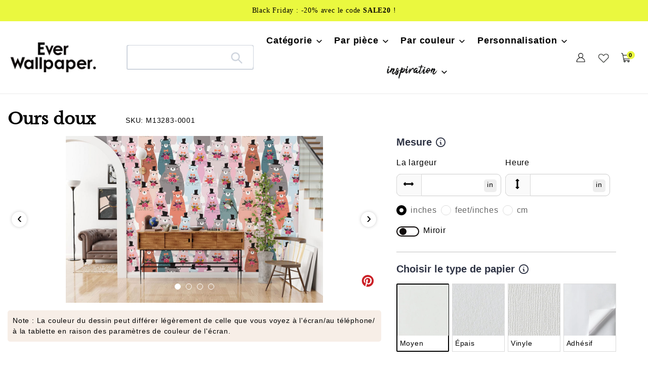

--- FILE ---
content_type: text/html; charset=utf-8
request_url: https://everwallpaper.fr/products/papier-peint-fresque-animaux-multicolores-doux-ours
body_size: 59983
content:
<!doctype html>    
<html class="no-js" lang="fr">
<head> 
<meta charset="utf-8">
<meta http-equiv="X-UA-Compatible" content="IE=edge">
<meta name="robots" content="max-image-preview:large">
<meta name="viewport" content="width=device-width,initial-scale=1">
<meta name="theme-color" content="#000000">
<meta name="msvalidate.01" content="87959D4106C0F1B30C3C8B89BCED11FA" />
<meta name="google-site-verification" content="17icErFk04djTN8Ttg5ut7MnE6Psh14OR2kTEzUnmVk" /><link rel="shortcut icon" href="//everwallpaper.fr/cdn/shop/files/3_32x32.png?v=1653382980" type="image/png" /><link rel="preconnect" href="https://cdn.shopify.com" crossorigin>
<link rel="preconnect" href="https://fonts.shopifycdn.com" crossorigin>
<link rel="preconnect" href="https://monorail-edge.shopifysvc.com">
 <link rel="preconnect" href="https://fonts.gstatic.com"><link rel="preload" href="//everwallpaper.fr/cdn/shop/t/6/assets/theme.css?v=149799992834561008231685523453" as="style">
<link rel="preload" href="//everwallpaper.fr/cdn/shop/t/6/assets/owl.carousel.min.css?v=153875479208350734761685523453" as="style">
<link rel="preload" as="font" href="//everwallpaper.fr/cdn/fonts/libre_baskerville/librebaskerville_n4.2ec9ee517e3ce28d5f1e6c6e75efd8a97e59c189.woff2" type="font/woff2" crossorigin>
<link rel="preload" as="font" href="//everwallpaper.fr/cdn/fonts/poppins/poppins_n4.0ba78fa5af9b0e1a374041b3ceaadf0a43b41362.woff2" type="font/woff2" crossorigin>
<link rel="preload" as="font" href="//everwallpaper.fr/cdn/fonts/poppins/poppins_n7.56758dcf284489feb014a026f3727f2f20a54626.woff2" type="font/woff2" crossorigin>
<link rel="preload" href="//everwallpaper.fr/cdn/shop/t/6/assets/theme.js?v=10623782739937041921685523453" as="script">
<link rel="preload" href="//everwallpaper.fr/cdn/shop/t/6/assets/lazysizes.js?v=63098554868324070131685523453" as="script">
<link rel="preload" href="//everwallpaper.fr/cdn/shop/t/6/assets/owl.carousel.js?v=97891440811553454251685523453" as="script">
   <link rel="alternate" hreflang="fr-fr" href="https://everwallpaper.fr/products/papier-peint-fresque-animaux-multicolores-doux-ours"><link rel="canonical" href="https://everwallpaper.fr/products/papier-peint-fresque-animaux-multicolores-doux-ours" />
<title>Papier Peint Fresque Animaux Multicolores Doux Ours</title>
 

  <meta name="description" content="Vous cherchez un papier peint mural parfait ? Installez ce papier peint de haute qualité à motif d&#39;animaux adorables à un prix bon marché. Donnez un aspect unique à votre intérieur. Design personnalisé pour s&#39;adapter à vos murs. Livraison gratuite dans le monde entier." />
 


<!-- /snippets/social-meta-tags.liquid -->


<meta property="og:site_name" content="Everwallpaper® - Papiers peints sur mesure français">
<meta property="og:url" content="https://everwallpaper.fr/products/papier-peint-fresque-animaux-multicolores-doux-ours">
<meta property="og:title" content="Papier Peint Fresque Animaux Multicolores Doux Ours">
<meta property="og:type" content="product">

 
	<meta property="og:description" content="Vous cherchez un papier peint mural parfait ? Installez ce papier peint de haute qualité à motif d&#39;animaux adorables à un prix bon marché. Donnez un aspect unique à votre intérieur. Design personnalisé pour s&#39;adapter à vos murs. Livraison gratuite dans le monde entier.">

<meta property="og:image" content="http://everwallpaper.fr/cdn/shop/products/uk-gentle-bears-mural-wallpaper-hallway.jpg?v=1667357637">
  <meta property="og:image:secure_url" content="https://everwallpaper.fr/cdn/shop/products/uk-gentle-bears-mural-wallpaper-hallway.jpg?v=1667357637">
  <meta property="og:image:width" content="1155">
  <meta property="og:image:height" content="750">
  <meta property="og:price:amount" content="128,00">
  <meta property="og:price:currency" content="EUR">



<meta name="twitter:card" content="summary_large_image">
<meta name="twitter:title" content="Papier Peint Fresque Animaux Multicolores Doux Ours">

 
	<meta name="twitter:description" content="Vous cherchez un papier peint mural parfait ? Installez ce papier peint de haute qualité à motif d&#39;animaux adorables à un prix bon marché. Donnez un aspect unique à votre intérieur. Design personnalisé pour s&#39;adapter à vos murs. Livraison gratuite dans le monde entier.">
 


<style data-shopify>
:root {
    --color-text: #000000;
    --color-text-rgb: 0, 0, 0;
    --color-body-text: #000000;
    --color-sale-text: #EA0606;
    --color-small-button-text-border: #000000;
    --color-text-field: #ffffff;
    --color-text-field-text: #000000;
    --color-text-field-text-rgb: 0, 0, 0;

    --color-btn-primary: #000000;
    --color-btn-primary-darker: #000000;
    --color-btn-primary-text: #ffffff;

    --color-blankstate: rgba(0, 0, 0, 0.35);
    --color-blankstate-border: rgba(0, 0, 0, 0.2);
    --color-blankstate-background: rgba(0, 0, 0, 0.1);

    --color-text-focus:#404040;
    --color-overlay-text-focus:#e6e6e6;
    --color-btn-primary-focus:#404040;
    --color-btn-social-focus:#d2d2d2;
    --color-small-button-text-border-focus:#404040;
    --predictive-search-focus:#f2f2f2;

    --color-body: #ffffff;
    --color-bg: #ffffff;
    --color-bg-rgb: 255, 255, 255;
    --color-bg-alt: rgba(0, 0, 0, 0.05);
    --color-bg-currency-selector: rgba(0, 0, 0, 0.2);

    --color-overlay-title-text: #ffffff;
    --color-image-overlay: #685858;
    --color-image-overlay-rgb: 104, 88, 88;--opacity-image-overlay: 0.4;--hover-overlay-opacity: 0.8;

    --color-border: #ebebeb;
    --color-border-form: #cccccc;
    --color-border-form-darker: #b3b3b3;

    --svg-select-icon: url(//everwallpaper.fr/cdn/shop/t/6/assets/ico-select.svg?v=29003672709104678581685523453);
    --slick-img-url: url(//everwallpaper.fr/cdn/shop/t/6/assets/ajax-loader.gif?v=33598582663527714551685523453);

    --font-weight-body--bold: 700;
    --font-weight-body--bolder: 700;

    --font-stack-header: "Libre Baskerville", serif;
    --font-style-header: normal;
    --font-weight-header: 400;

    --font-stack-body: Poppins, sans-serif;
    --font-style-body: normal;
    --font-weight-body: 400;

    --font-size-header: 34;

    --font-size-base: 18;

    --font-h1-desktop: 45;
    --font-h1-mobile: 42;
    --font-h2-desktop: 26;
    --font-h2-mobile: 23;
    --font-h3-mobile: 26;
    --font-h4-desktop: 23;
    --font-h4-mobile: 20;
    --font-h5-desktop: 19;
    --font-h5-mobile: 17;
    --font-h6-desktop: 18;
    --font-h6-mobile: 16;

    --font-mega-title-large-desktop: 85;

    --font-rich-text-large: 20;
    --font-rich-text-small: 15;

    
--color-video-bg: #f2f2f2;

    
    --global-color-image-loader-primary: rgba(0, 0, 0, 0.06);
    --global-color-image-loader-secondary: rgba(0, 0, 0, 0.12);
  }
</style>


<style>
*,::after,::before{box-sizing:border-box}body{margin:0}body,html{background-color:var(--color-body)}body,button{font-size:16px;font-family:Proxima Nova,Helvetica,Arial,sans-serif;font-style:var(--font-style-body);font-weight:var(--font-weight-body);color:var(--color-text);line-height:1.5}body,button{-webkit-font-smoothing:antialiased;-webkit-text-size-adjust:100%}.border-bottom{border-bottom:1px solid var(--color-border)}.btn--link{background-color:transparent;border:0;margin:0;color:var(--color-text);text-align:left}.text-right{text-align:right}.icon{display:inline-block;width:20px;height:20px;vertical-align:middle;fill:currentColor}.icon__fallback-text,.visually-hidden{position:absolute!important;overflow:hidden;clip:rect(0 0 0 0);height:1px;width:1px;margin:-1px;padding:0;border:0}svg.icon:not(.icon--full-color) circle,svg.icon:not(.icon--full-color) ellipse,svg.icon:not(.icon--full-color) g,svg.icon:not(.icon--full-color) line,svg.icon:not(.icon--full-color) path,svg.icon:not(.icon--full-color) polygon,svg.icon:not(.icon--full-color) polyline,svg.icon:not(.icon--full-color) rect,symbol.icon:not(.icon--full-color) circle,symbol.icon:not(.icon--full-color) ellipse,symbol.icon:not(.icon--full-color) g,symbol.icon:not(.icon--full-color) line,symbol.icon:not(.icon--full-color) path,symbol.icon:not(.icon--full-color) polygon,symbol.icon:not(.icon--full-color) polyline,symbol.icon:not(.icon--full-color) rect{fill:inherit;stroke:inherit}li{list-style:none}.list--inline{padding:0;margin:0}.list--inline>li{display:inline-block;margin-bottom:0;vertical-align:middle}a{color:var(--color-text);text-decoration:none}.h1,.h2,h1,h2{margin:0 0 17.5px;font-family:var(--font-stack-header);font-style:var(--font-style-header);font-weight:var(--font-weight-header);line-height:1.2;overflow-wrap:break-word;word-wrap:break-word}.h1 a,.h2 a,h1 a,h2 a{color:inherit;text-decoration:none;font-weight:inherit}.h1,h1{font-size:calc(((var(--font-h1-desktop))/ (var(--font-size-base))) * 1em);text-transform:none;letter-spacing:0}.h2,h2{font-size:calc(((var(--font-size-header)) / (var(--font-size-base))) * 1em);}.h1,h1,.h2,h2,.h3,h3,.h4,h4,.h5,h5,.h6,h6{font-weight:600 !important;}.section-header h2{letter-spacing:normal;text-transform:capitalize;}h3,.h3{font-size:calc(((var(--font-h2-desktop))/ (var(--font-size-base))) * 1em);text-transform:none;letter-spacing:0;}p:last-child{margin-bottom:0}.index-pc-banner{display:block;width:100%}.index-mobile-banner{display:none !important;}.index-flex-wrap{display:-webkit-flex;display:-moz-flex;display:-ms-flexbox;display:flex;-webkit-flex-wrap:wrap;-moz-flex-wrap:wrap;-ms-flex-wrap:wrap;flex-wrap:wrap;}.index-flex{display:-webkit-flex;display:-moz-flex;display:-ms-flexbox;display:flex;}.owl-carousel .owl-item img{border-radius:4px;}.collection-grid-item__overlay{border-radius:4px}.grid{list-style:none;margin:0;padding:0;margin-left:-30px}.grid::after{content:'';display:table;clear:both}.img_txt img{border-radius:4px;width:100%;}.index-section-bottom{margin-bottom:70px !important;}p{color:var(--color-body-text);margin:0 0 19.44444px}.grid::after{content:'';display:table;clear:both}.grid--no-gutters{margin-left:0}.grid--no-gutters .grid__item{padding-left:0}.grid--table{display:table;table-layout:fixed;width:100%}.grid--table>.grid__item{float:none;display:table-cell;vertical-align:middle}.grid__item{float:left;padding-left:30px;width:100%}.grid__item[class*="--push"]{position:relative}.page-width{max-width:1440px;}.medium-up--one-quarter{width:25%}.medium-up--push-one-third{width:33.33%}.medium-up--one-half{width:50%}.medium-up--push-one-third{left:33.33%;position:relative}.site-header{position:relative;background-color:var(--color-body)}.site-header__logo{margin:15px 0}.logo-align--center .site-header__logo{text-align:center;margin:0 auto}.site-header__logo-link{display:inline-block;word-break:break-word}.logo-align--center .site-header__logo-link{margin:0 auto}.site-header__logo-image{display:block}.site-header__logo-image{margin:0 auto}.site-header__logo-image img{width:100%}.site-header__logo-image--centered img{margin:0 auto}.site-header__logo img{display:block}.site-header__icons{position:relative;white-space:nowrap}.site-header__icons-wrapper{position:relative;display:-webkit-flex;display:-ms-flexbox;display:flex;width:100%;-ms-flex-align:center;-webkit-align-items:center;-moz-align-items:center;-ms-align-items:center;-o-align-items:center;align-items:center;-webkit-justify-content:flex-end;-ms-justify-content:flex-end;justify-content:flex-end}.site-header__account,.site-header__cart,.site-header__search{position:relative}.site-header__search.site-header__icon{display:none}.site-header__account,.site-header__cart{padding:10px 11px}.site-header__cart-title,.site-header__search-title{position:absolute!important;overflow:hidden;clip:rect(0 0 0 0);height:1px;width:1px;margin:-1px;padding:0;border:0;display:block;vertical-align:middle}.site-header__cart-title{margin-right:3px}.site-header__cart-count{display:flex;align-items:center;justify-content:center;position:absolute;right:.4rem;top:.2rem;font-weight:700;background-color:var(--color-btn-primary);color:var(--color-btn-primary-text);border-radius:50%;min-width:1em;height:1em}.site-header__cart-count span{font-family:HelveticaNeue,"Helvetica Neue",Helvetica,Arial,sans-serif;font-size:calc(11em / 16);line-height:1}.site-header__menu{display:none}.site-header__icon .icon-search{margin-right:3px}.announcement-bar{z-index:10;position:relative;text-align:center;border-bottom:1px solid transparent;padding:2px}.announcement-bar__link{display:block}.announcement-bar__message{display:block;padding:11px 22px;font-size:calc(((16)/ (var(--font-size-base))) * 1em);font-weight:var(--font-weight-header)}.announcement-bar__message{padding-left:55px;padding-right:55px}.site-nav{position:relative;padding:0;text-align:center;margin:25px 0}.site-nav a{padding:3px 10px}.site-nav__link{display:block;white-space:nowrap}.site-nav--centered .site-nav__link{padding-top:0}.site-nav__link .icon-chevron-down{width:calc(8em / 16);height:calc(8em / 16);margin-left:.5rem}.site-nav__label{border-bottom:1px solid transparent}.site-nav__link--active .site-nav__label{border-bottom-color:var(--color-text)}.site-nav__link--button{border:none;background-color:transparent;padding:3px 10px}.site-header__mobile-nav{z-index:11;position:relative;background-color:var(--color-body)}.mobile-nav--open .icon-close{display:none}.main-content{opacity:0}.critical-hidden{display:none}
@media only screen and (max-width: 767px) {.h1,h1{font-size:calc(((var(--font-h1-mobile))/ (var(--font-size-base))) * 1em)}.h2,h2{font-size:calc(((var(--font-h3-mobile)) / (var(--font-size-base))) * 1em);}h3,.h3{font-size:18px;}.index-section-bottom{margin-bottom:35px !important;}.index-pc-banner{display:none !important;}.index-mobile-banner{display:block !important;}p{font-size:calc(((var(--font-size-base) - 1)/ (var(--font-size-base))) * 1em)}.small--hide{display:none!important}.grid{margin-left:-22px}.grid__item{padding-left:22px}.site-header{border-bottom:1px solid var(--color-border)}.site-header{padding:0 55px}.site-header.logo--center{padding-top:30px}.logo-align--center .site-header__logo{text-align:left;margin:15px 0}.site-header__logo{padding-left:22px;text-align:left}.site-header__logo img{margin:0}.site-header__icons{width:auto;padding-right:13px}.site-header__icons .btn--link,.site-header__icons .site-header__cart{font-size:calc(((var(--font-size-base))/ (var(--font-size-base))) * 1em)}.site-header__cart-count{top:calc(7em / 16);right:0;border-radius:50%;min-width:calc(19em / 16);height:calc(19em / 16)}.site-header__cart-count span{padding:.25em calc(6em / 16);font-size:12px}.site-header__icon{display:inline-block;vertical-align:middle;padding:10px 11px;margin:0}.site-header__mobile-nav{display:-webkit-flex;display:-ms-flexbox;display:flex;width:100%;-ms-flex-align:center;-webkit-align-items:center;-moz-align-items:center;-ms-align-items:center;-o-align-items:center;align-items:center}}
@media only screen and (min-width:1400px){.site-header__search.site-header__icon{display:block}}.site-header__search-toggle{display:block}
</style>




<script>
  dataLayer = window.dataLayer || [];
  dataLayer.push({
    'shop.currency': 'EUR',
  });

  dataLayer.push({
    'event': 'view_product',
    'product.id': '6751597101146',
    'product.title': 'Ours doux',
    'product.price': 128.0,
    
  });

  window.addEventListener('DOMContentLoaded', (evt) => {
    let product_form = document.querySelector('product-form > form');
    if (product_form) {
      let variants = [{"id":39998909546586,"title":"Moyen","option1":"Moyen","option2":null,"option3":null,"sku":"M13283-0001","requires_shipping":true,"taxable":false,"featured_image":null,"available":true,"name":"Ours doux - Moyen","public_title":"Moyen","options":["Moyen"],"price":12800,"weight":0,"compare_at_price":null,"inventory_management":"shopify","barcode":null,"requires_selling_plan":false,"selling_plan_allocations":[]},{"id":39998909579354,"title":"Épais","option1":"Épais","option2":null,"option3":null,"sku":"M13283-0002","requires_shipping":true,"taxable":false,"featured_image":null,"available":true,"name":"Ours doux - Épais","public_title":"Épais","options":["Épais"],"price":26000,"weight":0,"compare_at_price":null,"inventory_management":"shopify","barcode":null,"requires_selling_plan":false,"selling_plan_allocations":[]},{"id":45525904687388,"title":"Vinyle","option1":"Vinyle","option2":null,"option3":null,"sku":"M13283-0002","requires_shipping":true,"taxable":false,"featured_image":null,"available":true,"name":"Ours doux - Vinyle","public_title":"Vinyle","options":["Vinyle"],"price":23800,"weight":0,"compare_at_price":null,"inventory_management":"shopify","barcode":null,"requires_selling_plan":false,"selling_plan_allocations":[]},{"id":39998909612122,"title":"Adhésif","option1":"Adhésif","option2":null,"option3":null,"sku":"M13283-0003","requires_shipping":true,"taxable":false,"featured_image":null,"available":true,"name":"Ours doux - Adhésif","public_title":"Adhésif","options":["Adhésif"],"price":19800,"weight":0,"compare_at_price":null,"inventory_management":"shopify","barcode":null,"requires_selling_plan":false,"selling_plan_allocations":[]}];
      let find_variant = (id) => { return variants.find( item => String(item.id) === String(id) ) };

      product_form.addEventListener('submit', (evt) => {
        let form_data = (new FormData(evt.target));
        let variant_data = find_variant(form_data.get('id'));

        dataLayer.push({
          'event': 'add_to_cart',
          'product.id': '6751597101146',
          'product.title': 'Ours doux',
          'product.variant.id': String(variant_data.id),
          'product.variant.sku': variant_data.sku,
          'product.variant.title': variant_data.title,
          'product.variant.price': variant_data.price / 100,
        })
      });
    }
  });
</script>

<script>(function(w,d,s,l,i){w[l]=w[l]||[];w[l].push({'gtm.start':
new Date().getTime(),event:'gtm.js'});var f=d.getElementsByTagName(s)[0],
j=d.createElement(s),dl=l!='dataLayer'?'&l='+l:'';j.async=true;j.src=
'https://www.googletagmanager.com/gtm.js?id='+i+dl;f.parentNode.insertBefore(j,f);
})(window,document,'script','dataLayer','GTM-WXRXCKF');</script>


<script>
window.performance.mark('debut:theme_stylesheet_loaded.start');
function onLoadStylesheet() {
performance.mark('debut:theme_stylesheet_loaded.end');
performance.measure('debut:theme_stylesheet_loaded', 'debut:theme_stylesheet_loaded.start', 'debut:theme_stylesheet_loaded.end');
var url = "//everwallpaper.fr/cdn/shop/t/6/assets/theme.css?v=149799992834561008231685523453";
var link = document.querySelector('link[href="' + url + '"]');
link.loaded = true;
link.dispatchEvent(new Event('load'));
}
</script>

<link rel="stylesheet" href="//everwallpaper.fr/cdn/shop/t/6/assets/theme.css?v=149799992834561008231685523453" type="text/css" media="print" onload="this.media='all';onLoadStylesheet()">


<link href="//everwallpaper.fr/cdn/shop/t/6/assets/owl.carousel.min.css?v=153875479208350734761685523453" rel="stylesheet" type="text/css" media="all" />
  
<style>
@font-face {
  font-family: "Libre Baskerville";
  font-weight: 400;
  font-style: normal;
  font-display: swap;
  src: url("//everwallpaper.fr/cdn/fonts/libre_baskerville/librebaskerville_n4.2ec9ee517e3ce28d5f1e6c6e75efd8a97e59c189.woff2") format("woff2"),
       url("//everwallpaper.fr/cdn/fonts/libre_baskerville/librebaskerville_n4.323789551b85098885c8eccedfb1bd8f25f56007.woff") format("woff");
}

@font-face {
  font-family: Poppins;
  font-weight: 400;
  font-style: normal;
  font-display: swap;
  src: url("//everwallpaper.fr/cdn/fonts/poppins/poppins_n4.0ba78fa5af9b0e1a374041b3ceaadf0a43b41362.woff2") format("woff2"),
       url("//everwallpaper.fr/cdn/fonts/poppins/poppins_n4.214741a72ff2596839fc9760ee7a770386cf16ca.woff") format("woff");
}

@font-face {
  font-family: Poppins;
  font-weight: 700;
  font-style: normal;
  font-display: swap;
  src: url("//everwallpaper.fr/cdn/fonts/poppins/poppins_n7.56758dcf284489feb014a026f3727f2f20a54626.woff2") format("woff2"),
       url("//everwallpaper.fr/cdn/fonts/poppins/poppins_n7.f34f55d9b3d3205d2cd6f64955ff4b36f0cfd8da.woff") format("woff");
}

@font-face {
  font-family: Poppins;
  font-weight: 700;
  font-style: normal;
  font-display: swap;
  src: url("//everwallpaper.fr/cdn/fonts/poppins/poppins_n7.56758dcf284489feb014a026f3727f2f20a54626.woff2") format("woff2"),
       url("//everwallpaper.fr/cdn/fonts/poppins/poppins_n7.f34f55d9b3d3205d2cd6f64955ff4b36f0cfd8da.woff") format("woff");
}

@font-face {
  font-family: Poppins;
  font-weight: 400;
  font-style: italic;
  font-display: swap;
  src: url("//everwallpaper.fr/cdn/fonts/poppins/poppins_i4.846ad1e22474f856bd6b81ba4585a60799a9f5d2.woff2") format("woff2"),
       url("//everwallpaper.fr/cdn/fonts/poppins/poppins_i4.56b43284e8b52fc64c1fd271f289a39e8477e9ec.woff") format("woff");
}

@font-face {
  font-family: Poppins;
  font-weight: 700;
  font-style: italic;
  font-display: swap;
  src: url("//everwallpaper.fr/cdn/fonts/poppins/poppins_i7.42fd71da11e9d101e1e6c7932199f925f9eea42d.woff2") format("woff2"),
       url("//everwallpaper.fr/cdn/fonts/poppins/poppins_i7.ec8499dbd7616004e21155106d13837fff4cf556.woff") format("woff");
}

</style>

<script src="https://ajax.googleapis.com/ajax/libs/jquery/1.12.4/jquery.min.js"></script>
<script>
var theme = {
breakpoints: {
medium: 750,
large: 990,
widescreen: 1400
},
strings: {
addToCart: "Ajouter au panier",
soldOut: "Épuisé",
unavailable: "Non disponible",
regularPrice: "Prix normal",
salePrice: "Prix réduit",
sale: "Solde",
fromLowestPrice: "de [price]",
vendor: "Distributeur",
showMore: "Afficher plus",
showLess: "Afficher moins",
searchFor: "Rechercher",
addressError: "Une erreur s\u0026#39;est produite dans la recherche de cette adresse",
addressNoResults: "Aucun résultat pour cette adresse",
addressQueryLimit: "Vous avez dépassé la limite d'utilisation de l'API de Google. Pensez à mettre à niveau vers un \u003ca href=\"https:\/\/developers.google.com\/maps\/premium\/usage-limits\"\u003eforfait premium\u003c\/a\u003e.",
authError: "Une erreur s'est produite lors de l'authentification de votre compte Google Maps.",
newWindow: "S\u0026#39;ouvre dans une nouvelle fenêtre.",
external: "Ouvre un site externe.",
newWindowExternal: "Ouvre un site externe dans une nouvelle fenêtre.",
removeLabel: "Supprimer [product]",
update: "Mettre à jour",
quantity: "Quantité",
discountedTotal: "Total après réduction",
regularTotal: "Total avant réduction",
priceColumn: "Voir les détails de la réduction dans la colonne Prix.",
quantityMinimumMessage: "La quantité doit être supérieure ou égale à 1",
cartError: "Une erreur est survenue lors de l’actualisation de votre panier. Essayez de nouveau s’il vous plaît.",
removedItemMessage: "\u003cspan class=\"cart__removed-product-details\"\u003e([quantity]) [link]\u003c\/span\u003e supprimé(s) de votre panier.",
unitPrice: "Prix unitaire",
unitPriceSeparator: "par",
oneCartCount: "1 article",
otherCartCount: "[count] article",
quantityLabel: "Quantité : [count]",
products: "Produits",
loading: "Chargement",
number_of_results: "[result_number] sur [results_count]",
number_of_results_found: "[results_count] résultats trouvés",
one_result_found: "1 résultat trouvé"
},
moneyFormat: "€{{amount_with_comma_separator}}",
moneyFormatWithCurrency: "€{{amount_with_comma_separator}} EUR",
settings: {
predictiveSearchEnabled: true,
predictiveSearchShowPrice: false,
predictiveSearchShowVendor: false
},
stylesheet: "//everwallpaper.fr/cdn/shop/t/6/assets/theme.css?v=149799992834561008231685523453"
}
document.documentElement.className = document.documentElement.className.replace('no-js', 'js');
</script><script src="//everwallpaper.fr/cdn/shop/t/6/assets/theme.js?v=10623782739937041921685523453" defer="defer"></script>
<script src="//everwallpaper.fr/cdn/shop/t/6/assets/lazysizes.js?v=63098554868324070131685523453" async="async"></script>
<script src="//everwallpaper.fr/cdn/shop/t/6/assets/owl.carousel.js?v=97891440811553454251685523453"></script>
<script type="text/javascript">
if (window.MSInputMethodContext && document.documentMode) {
var scripts = document.getElementsByTagName('script')[0];
var polyfill = document.createElement("script");
polyfill.defer = true;
polyfill.src = "//everwallpaper.fr/cdn/shop/t/6/assets/ie11CustomProperties.min.js?v=146208399201472936201685523453";
scripts.parentNode.insertBefore(polyfill, scripts);
}
</script>

<script>window.performance && window.performance.mark && window.performance.mark('shopify.content_for_header.start');</script><meta id="shopify-digital-wallet" name="shopify-digital-wallet" content="/56310399066/digital_wallets/dialog">
<meta name="shopify-checkout-api-token" content="df024b59b72b73adc4a6010087973389">
<meta id="in-context-paypal-metadata" data-shop-id="56310399066" data-venmo-supported="false" data-environment="production" data-locale="fr_FR" data-paypal-v4="true" data-currency="EUR">
<link rel="alternate" type="application/json+oembed" href="https://everwallpaper.fr/products/papier-peint-fresque-animaux-multicolores-doux-ours.oembed">
<script async="async" src="/checkouts/internal/preloads.js?locale=fr-FR"></script>
<script id="shopify-features" type="application/json">{"accessToken":"df024b59b72b73adc4a6010087973389","betas":["rich-media-storefront-analytics"],"domain":"everwallpaper.fr","predictiveSearch":true,"shopId":56310399066,"locale":"fr"}</script>
<script>var Shopify = Shopify || {};
Shopify.shop = "everwallpaper-fr.myshopify.com";
Shopify.locale = "fr";
Shopify.currency = {"active":"EUR","rate":"1.0"};
Shopify.country = "FR";
Shopify.theme = {"name":"Copy of everwallpaper-fr 2023","id":150403219740,"schema_name":"Debut","schema_version":"17.12.0","theme_store_id":null,"role":"main"};
Shopify.theme.handle = "null";
Shopify.theme.style = {"id":null,"handle":null};
Shopify.cdnHost = "everwallpaper.fr/cdn";
Shopify.routes = Shopify.routes || {};
Shopify.routes.root = "/";</script>
<script type="module">!function(o){(o.Shopify=o.Shopify||{}).modules=!0}(window);</script>
<script>!function(o){function n(){var o=[];function n(){o.push(Array.prototype.slice.apply(arguments))}return n.q=o,n}var t=o.Shopify=o.Shopify||{};t.loadFeatures=n(),t.autoloadFeatures=n()}(window);</script>
<script id="shop-js-analytics" type="application/json">{"pageType":"product"}</script>
<script defer="defer" async type="module" src="//everwallpaper.fr/cdn/shopifycloud/shop-js/modules/v2/client.init-shop-cart-sync_INwxTpsh.fr.esm.js"></script>
<script defer="defer" async type="module" src="//everwallpaper.fr/cdn/shopifycloud/shop-js/modules/v2/chunk.common_YNAa1F1g.esm.js"></script>
<script type="module">
  await import("//everwallpaper.fr/cdn/shopifycloud/shop-js/modules/v2/client.init-shop-cart-sync_INwxTpsh.fr.esm.js");
await import("//everwallpaper.fr/cdn/shopifycloud/shop-js/modules/v2/chunk.common_YNAa1F1g.esm.js");

  window.Shopify.SignInWithShop?.initShopCartSync?.({"fedCMEnabled":true,"windoidEnabled":true});

</script>
<script>(function() {
  var isLoaded = false;
  function asyncLoad() {
    if (isLoaded) return;
    isLoaded = true;
    var urls = ["https:\/\/cdn.shopify.com\/s\/files\/1\/0563\/1039\/9066\/t\/2\/assets\/globo.formbuilder.init.js?v=1651298649\u0026shop=everwallpaper-fr.myshopify.com"];
    for (var i = 0; i < urls.length; i++) {
      var s = document.createElement('script');
      s.type = 'text/javascript';
      s.async = true;
      s.src = urls[i];
      var x = document.getElementsByTagName('script')[0];
      x.parentNode.insertBefore(s, x);
    }
  };
  if(window.attachEvent) {
    window.attachEvent('onload', asyncLoad);
  } else {
    window.addEventListener('load', asyncLoad, false);
  }
})();</script>
<script id="__st">var __st={"a":56310399066,"offset":28800,"reqid":"5260d533-9c1d-42f8-9b48-843ddc1fa851-1769007245","pageurl":"everwallpaper.fr\/products\/papier-peint-fresque-animaux-multicolores-doux-ours","u":"da2970d630ea","p":"product","rtyp":"product","rid":6751597101146};</script>
<script>window.ShopifyPaypalV4VisibilityTracking = true;</script>
<script id="captcha-bootstrap">!function(){'use strict';const t='contact',e='account',n='new_comment',o=[[t,t],['blogs',n],['comments',n],[t,'customer']],c=[[e,'customer_login'],[e,'guest_login'],[e,'recover_customer_password'],[e,'create_customer']],r=t=>t.map((([t,e])=>`form[action*='/${t}']:not([data-nocaptcha='true']) input[name='form_type'][value='${e}']`)).join(','),a=t=>()=>t?[...document.querySelectorAll(t)].map((t=>t.form)):[];function s(){const t=[...o],e=r(t);return a(e)}const i='password',u='form_key',d=['recaptcha-v3-token','g-recaptcha-response','h-captcha-response',i],f=()=>{try{return window.sessionStorage}catch{return}},m='__shopify_v',_=t=>t.elements[u];function p(t,e,n=!1){try{const o=window.sessionStorage,c=JSON.parse(o.getItem(e)),{data:r}=function(t){const{data:e,action:n}=t;return t[m]||n?{data:e,action:n}:{data:t,action:n}}(c);for(const[e,n]of Object.entries(r))t.elements[e]&&(t.elements[e].value=n);n&&o.removeItem(e)}catch(o){console.error('form repopulation failed',{error:o})}}const l='form_type',E='cptcha';function T(t){t.dataset[E]=!0}const w=window,h=w.document,L='Shopify',v='ce_forms',y='captcha';let A=!1;((t,e)=>{const n=(g='f06e6c50-85a8-45c8-87d0-21a2b65856fe',I='https://cdn.shopify.com/shopifycloud/storefront-forms-hcaptcha/ce_storefront_forms_captcha_hcaptcha.v1.5.2.iife.js',D={infoText:'Protégé par hCaptcha',privacyText:'Confidentialité',termsText:'Conditions'},(t,e,n)=>{const o=w[L][v],c=o.bindForm;if(c)return c(t,g,e,D).then(n);var r;o.q.push([[t,g,e,D],n]),r=I,A||(h.body.append(Object.assign(h.createElement('script'),{id:'captcha-provider',async:!0,src:r})),A=!0)});var g,I,D;w[L]=w[L]||{},w[L][v]=w[L][v]||{},w[L][v].q=[],w[L][y]=w[L][y]||{},w[L][y].protect=function(t,e){n(t,void 0,e),T(t)},Object.freeze(w[L][y]),function(t,e,n,w,h,L){const[v,y,A,g]=function(t,e,n){const i=e?o:[],u=t?c:[],d=[...i,...u],f=r(d),m=r(i),_=r(d.filter((([t,e])=>n.includes(e))));return[a(f),a(m),a(_),s()]}(w,h,L),I=t=>{const e=t.target;return e instanceof HTMLFormElement?e:e&&e.form},D=t=>v().includes(t);t.addEventListener('submit',(t=>{const e=I(t);if(!e)return;const n=D(e)&&!e.dataset.hcaptchaBound&&!e.dataset.recaptchaBound,o=_(e),c=g().includes(e)&&(!o||!o.value);(n||c)&&t.preventDefault(),c&&!n&&(function(t){try{if(!f())return;!function(t){const e=f();if(!e)return;const n=_(t);if(!n)return;const o=n.value;o&&e.removeItem(o)}(t);const e=Array.from(Array(32),(()=>Math.random().toString(36)[2])).join('');!function(t,e){_(t)||t.append(Object.assign(document.createElement('input'),{type:'hidden',name:u})),t.elements[u].value=e}(t,e),function(t,e){const n=f();if(!n)return;const o=[...t.querySelectorAll(`input[type='${i}']`)].map((({name:t})=>t)),c=[...d,...o],r={};for(const[a,s]of new FormData(t).entries())c.includes(a)||(r[a]=s);n.setItem(e,JSON.stringify({[m]:1,action:t.action,data:r}))}(t,e)}catch(e){console.error('failed to persist form',e)}}(e),e.submit())}));const S=(t,e)=>{t&&!t.dataset[E]&&(n(t,e.some((e=>e===t))),T(t))};for(const o of['focusin','change'])t.addEventListener(o,(t=>{const e=I(t);D(e)&&S(e,y())}));const B=e.get('form_key'),M=e.get(l),P=B&&M;t.addEventListener('DOMContentLoaded',(()=>{const t=y();if(P)for(const e of t)e.elements[l].value===M&&p(e,B);[...new Set([...A(),...v().filter((t=>'true'===t.dataset.shopifyCaptcha))])].forEach((e=>S(e,t)))}))}(h,new URLSearchParams(w.location.search),n,t,e,['guest_login'])})(!0,!0)}();</script>
<script integrity="sha256-4kQ18oKyAcykRKYeNunJcIwy7WH5gtpwJnB7kiuLZ1E=" data-source-attribution="shopify.loadfeatures" defer="defer" src="//everwallpaper.fr/cdn/shopifycloud/storefront/assets/storefront/load_feature-a0a9edcb.js" crossorigin="anonymous"></script>
<script data-source-attribution="shopify.dynamic_checkout.dynamic.init">var Shopify=Shopify||{};Shopify.PaymentButton=Shopify.PaymentButton||{isStorefrontPortableWallets:!0,init:function(){window.Shopify.PaymentButton.init=function(){};var t=document.createElement("script");t.src="https://everwallpaper.fr/cdn/shopifycloud/portable-wallets/latest/portable-wallets.fr.js",t.type="module",document.head.appendChild(t)}};
</script>
<script data-source-attribution="shopify.dynamic_checkout.buyer_consent">
  function portableWalletsHideBuyerConsent(e){var t=document.getElementById("shopify-buyer-consent"),n=document.getElementById("shopify-subscription-policy-button");t&&n&&(t.classList.add("hidden"),t.setAttribute("aria-hidden","true"),n.removeEventListener("click",e))}function portableWalletsShowBuyerConsent(e){var t=document.getElementById("shopify-buyer-consent"),n=document.getElementById("shopify-subscription-policy-button");t&&n&&(t.classList.remove("hidden"),t.removeAttribute("aria-hidden"),n.addEventListener("click",e))}window.Shopify?.PaymentButton&&(window.Shopify.PaymentButton.hideBuyerConsent=portableWalletsHideBuyerConsent,window.Shopify.PaymentButton.showBuyerConsent=portableWalletsShowBuyerConsent);
</script>
<script data-source-attribution="shopify.dynamic_checkout.cart.bootstrap">document.addEventListener("DOMContentLoaded",(function(){function t(){return document.querySelector("shopify-accelerated-checkout-cart, shopify-accelerated-checkout")}if(t())Shopify.PaymentButton.init();else{new MutationObserver((function(e,n){t()&&(Shopify.PaymentButton.init(),n.disconnect())})).observe(document.body,{childList:!0,subtree:!0})}}));
</script>
<link id="shopify-accelerated-checkout-styles" rel="stylesheet" media="screen" href="https://everwallpaper.fr/cdn/shopifycloud/portable-wallets/latest/accelerated-checkout-backwards-compat.css" crossorigin="anonymous">
<style id="shopify-accelerated-checkout-cart">
        #shopify-buyer-consent {
  margin-top: 1em;
  display: inline-block;
  width: 100%;
}

#shopify-buyer-consent.hidden {
  display: none;
}

#shopify-subscription-policy-button {
  background: none;
  border: none;
  padding: 0;
  text-decoration: underline;
  font-size: inherit;
  cursor: pointer;
}

#shopify-subscription-policy-button::before {
  box-shadow: none;
}

      </style>

<script>window.performance && window.performance.mark && window.performance.mark('shopify.content_for_header.end');</script>
  

<meta name="p:domain_verify" content="b51c8c0d2022d403fca2650a7c2f6967"/>


<!-- Start of Judge.me Core -->
<link rel="dns-prefetch" href="https://cdn.judge.me/">
<script data-cfasync='false' class='jdgm-settings-script'>window.jdgmSettings={"pagination":5,"disable_web_reviews":false,"badge_no_review_text":"Aucun avis","badge_n_reviews_text":"{{ n }} avis","hide_badge_preview_if_no_reviews":true,"badge_hide_text":false,"enforce_center_preview_badge":false,"widget_title":"Avis Clients","widget_open_form_text":"Écrire un avis","widget_close_form_text":"Annuler l'avis","widget_refresh_page_text":"Actualiser la page","widget_summary_text":"Basé sur {{ number_of_reviews }} avis","widget_no_review_text":"Soyez le premier à écrire un avis","widget_name_field_text":"Nom d'affichage","widget_verified_name_field_text":"Nom vérifié (public)","widget_name_placeholder_text":"Nom d'affichage","widget_required_field_error_text":"Ce champ est obligatoire.","widget_email_field_text":"Adresse email","widget_verified_email_field_text":"Email vérifié (privé, ne peut pas être modifié)","widget_email_placeholder_text":"Votre adresse email","widget_email_field_error_text":"Veuillez entrer une adresse email valide.","widget_rating_field_text":"Évaluation","widget_review_title_field_text":"Titre de l'avis","widget_review_title_placeholder_text":"Donnez un titre à votre avis","widget_review_body_field_text":"Contenu de l'avis","widget_review_body_placeholder_text":"Commencez à écrire ici...","widget_pictures_field_text":"Photo/Vidéo (facultatif)","widget_submit_review_text":"Soumettre l'avis","widget_submit_verified_review_text":"Soumettre un avis vérifié","widget_submit_success_msg_with_auto_publish":"Merci ! Veuillez actualiser la page dans quelques instants pour voir votre avis. Vous pouvez supprimer ou modifier votre avis en vous connectant à \u003ca href='https://judge.me/login' target='_blank' rel='nofollow noopener'\u003eJudge.me\u003c/a\u003e","widget_submit_success_msg_no_auto_publish":"Merci ! Votre avis sera publié dès qu'il sera approuvé par l'administrateur de la boutique. Vous pouvez supprimer ou modifier votre avis en vous connectant à \u003ca href='https://judge.me/login' target='_blank' rel='nofollow noopener'\u003eJudge.me\u003c/a\u003e","widget_show_default_reviews_out_of_total_text":"Affichage de {{ n_reviews_shown }} sur {{ n_reviews }} avis.","widget_show_all_link_text":"Tout afficher","widget_show_less_link_text":"Afficher moins","widget_author_said_text":"{{ reviewer_name }} a dit :","widget_days_text":"il y a {{ n }} jour/jours","widget_weeks_text":"il y a {{ n }} semaine/semaines","widget_months_text":"il y a {{ n }} mois","widget_years_text":"il y a {{ n }} an/ans","widget_yesterday_text":"Hier","widget_today_text":"Aujourd'hui","widget_replied_text":"\u003e\u003e {{ shop_name }} a répondu :","widget_read_more_text":"Lire plus","widget_reviewer_name_as_initial":"","widget_rating_filter_color":"#fbcd0a","widget_rating_filter_see_all_text":"Voir tous les avis","widget_sorting_most_recent_text":"Plus récents","widget_sorting_highest_rating_text":"Meilleures notes","widget_sorting_lowest_rating_text":"Notes les plus basses","widget_sorting_with_pictures_text":"Uniquement les photos","widget_sorting_most_helpful_text":"Plus utiles","widget_open_question_form_text":"Poser une question","widget_reviews_subtab_text":"Avis","widget_questions_subtab_text":"Questions","widget_question_label_text":"Question","widget_answer_label_text":"Réponse","widget_question_placeholder_text":"Écrivez votre question ici","widget_submit_question_text":"Soumettre la question","widget_question_submit_success_text":"Merci pour votre question ! Nous vous notifierons dès qu'elle aura une réponse.","verified_badge_text":"Vérifié","verified_badge_bg_color":"","verified_badge_text_color":"","verified_badge_placement":"left-of-reviewer-name","widget_review_max_height":"","widget_hide_border":false,"widget_social_share":false,"widget_thumb":false,"widget_review_location_show":false,"widget_location_format":"","all_reviews_include_out_of_store_products":true,"all_reviews_out_of_store_text":"(hors boutique)","all_reviews_pagination":100,"all_reviews_product_name_prefix_text":"à propos de","enable_review_pictures":true,"enable_question_anwser":false,"widget_theme":"default","review_date_format":"mm/dd/yyyy","default_sort_method":"most-recent","widget_product_reviews_subtab_text":"Avis Produits","widget_shop_reviews_subtab_text":"Avis Boutique","widget_other_products_reviews_text":"Avis pour d'autres produits","widget_store_reviews_subtab_text":"Avis de la boutique","widget_no_store_reviews_text":"Cette boutique n'a pas encore reçu d'avis","widget_web_restriction_product_reviews_text":"Ce produit n'a pas encore reçu d'avis","widget_no_items_text":"Aucun élément trouvé","widget_show_more_text":"Afficher plus","widget_write_a_store_review_text":"Écrire un avis sur la boutique","widget_other_languages_heading":"Avis dans d'autres langues","widget_translate_review_text":"Traduire l'avis en {{ language }}","widget_translating_review_text":"Traduction en cours...","widget_show_original_translation_text":"Afficher l'original ({{ language }})","widget_translate_review_failed_text":"Impossible de traduire cet avis.","widget_translate_review_retry_text":"Réessayer","widget_translate_review_try_again_later_text":"Réessayez plus tard","show_product_url_for_grouped_product":false,"widget_sorting_pictures_first_text":"Photos en premier","show_pictures_on_all_rev_page_mobile":false,"show_pictures_on_all_rev_page_desktop":false,"floating_tab_hide_mobile_install_preference":false,"floating_tab_button_name":"★ Avis","floating_tab_title":"Laissons nos clients parler pour nous","floating_tab_button_color":"","floating_tab_button_background_color":"","floating_tab_url":"","floating_tab_url_enabled":false,"floating_tab_tab_style":"text","all_reviews_text_badge_text":"Les clients nous notent {{ shop.metafields.judgeme.all_reviews_rating | round: 1 }}/5 basé sur {{ shop.metafields.judgeme.all_reviews_count }} avis.","all_reviews_text_badge_text_branded_style":"{{ shop.metafields.judgeme.all_reviews_rating | round: 1 }} sur 5 étoiles basé sur {{ shop.metafields.judgeme.all_reviews_count }} avis","is_all_reviews_text_badge_a_link":false,"show_stars_for_all_reviews_text_badge":false,"all_reviews_text_badge_url":"","all_reviews_text_style":"text","all_reviews_text_color_style":"judgeme_brand_color","all_reviews_text_color":"#108474","all_reviews_text_show_jm_brand":true,"featured_carousel_show_header":true,"featured_carousel_title":"Laissons nos clients parler pour nous","testimonials_carousel_title":"Les clients nous disent","videos_carousel_title":"Histoire de clients réels","cards_carousel_title":"Les clients nous disent","featured_carousel_count_text":"sur {{ n }} avis","featured_carousel_add_link_to_all_reviews_page":false,"featured_carousel_url":"","featured_carousel_show_images":true,"featured_carousel_autoslide_interval":5,"featured_carousel_arrows_on_the_sides":false,"featured_carousel_height":250,"featured_carousel_width":80,"featured_carousel_image_size":0,"featured_carousel_image_height":250,"featured_carousel_arrow_color":"#eeeeee","verified_count_badge_style":"vintage","verified_count_badge_orientation":"horizontal","verified_count_badge_color_style":"judgeme_brand_color","verified_count_badge_color":"#108474","is_verified_count_badge_a_link":false,"verified_count_badge_url":"","verified_count_badge_show_jm_brand":true,"widget_rating_preset_default":5,"widget_first_sub_tab":"product-reviews","widget_show_histogram":true,"widget_histogram_use_custom_color":false,"widget_pagination_use_custom_color":false,"widget_star_use_custom_color":false,"widget_verified_badge_use_custom_color":false,"widget_write_review_use_custom_color":false,"picture_reminder_submit_button":"Upload Pictures","enable_review_videos":false,"mute_video_by_default":false,"widget_sorting_videos_first_text":"Vidéos en premier","widget_review_pending_text":"En attente","featured_carousel_items_for_large_screen":3,"social_share_options_order":"Facebook,Twitter","remove_microdata_snippet":false,"disable_json_ld":false,"enable_json_ld_products":false,"preview_badge_show_question_text":false,"preview_badge_no_question_text":"Aucune question","preview_badge_n_question_text":"{{ number_of_questions }} question/questions","qa_badge_show_icon":false,"qa_badge_position":"same-row","remove_judgeme_branding":false,"widget_add_search_bar":false,"widget_search_bar_placeholder":"Recherche","widget_sorting_verified_only_text":"Vérifiés uniquement","featured_carousel_theme":"default","featured_carousel_show_rating":true,"featured_carousel_show_title":true,"featured_carousel_show_body":true,"featured_carousel_show_date":false,"featured_carousel_show_reviewer":true,"featured_carousel_show_product":false,"featured_carousel_header_background_color":"#108474","featured_carousel_header_text_color":"#ffffff","featured_carousel_name_product_separator":"reviewed","featured_carousel_full_star_background":"#108474","featured_carousel_empty_star_background":"#dadada","featured_carousel_vertical_theme_background":"#f9fafb","featured_carousel_verified_badge_enable":false,"featured_carousel_verified_badge_color":"#108474","featured_carousel_border_style":"round","featured_carousel_review_line_length_limit":3,"featured_carousel_more_reviews_button_text":"Lire plus d'avis","featured_carousel_view_product_button_text":"Voir le produit","all_reviews_page_load_reviews_on":"scroll","all_reviews_page_load_more_text":"Charger plus d'avis","disable_fb_tab_reviews":false,"enable_ajax_cdn_cache":false,"widget_public_name_text":"affiché publiquement comme","default_reviewer_name":"John Smith","default_reviewer_name_has_non_latin":true,"widget_reviewer_anonymous":"Anonyme","medals_widget_title":"Médailles d'avis Judge.me","medals_widget_background_color":"#f9fafb","medals_widget_position":"footer_all_pages","medals_widget_border_color":"#f9fafb","medals_widget_verified_text_position":"left","medals_widget_use_monochromatic_version":false,"medals_widget_elements_color":"#108474","show_reviewer_avatar":true,"widget_invalid_yt_video_url_error_text":"Pas une URL de vidéo YouTube","widget_max_length_field_error_text":"Veuillez ne pas dépasser {0} caractères.","widget_show_country_flag":false,"widget_show_collected_via_shop_app":true,"widget_verified_by_shop_badge_style":"light","widget_verified_by_shop_text":"Vérifié par la boutique","widget_show_photo_gallery":false,"widget_load_with_code_splitting":true,"widget_ugc_install_preference":false,"widget_ugc_title":"Fait par nous, partagé par vous","widget_ugc_subtitle":"Taguez-nous pour voir votre photo mise en avant sur notre page","widget_ugc_arrows_color":"#ffffff","widget_ugc_primary_button_text":"Acheter maintenant","widget_ugc_primary_button_background_color":"#108474","widget_ugc_primary_button_text_color":"#ffffff","widget_ugc_primary_button_border_width":"0","widget_ugc_primary_button_border_style":"none","widget_ugc_primary_button_border_color":"#108474","widget_ugc_primary_button_border_radius":"25","widget_ugc_secondary_button_text":"Charger plus","widget_ugc_secondary_button_background_color":"#ffffff","widget_ugc_secondary_button_text_color":"#108474","widget_ugc_secondary_button_border_width":"2","widget_ugc_secondary_button_border_style":"solid","widget_ugc_secondary_button_border_color":"#108474","widget_ugc_secondary_button_border_radius":"25","widget_ugc_reviews_button_text":"Voir les avis","widget_ugc_reviews_button_background_color":"#ffffff","widget_ugc_reviews_button_text_color":"#108474","widget_ugc_reviews_button_border_width":"2","widget_ugc_reviews_button_border_style":"solid","widget_ugc_reviews_button_border_color":"#108474","widget_ugc_reviews_button_border_radius":"25","widget_ugc_reviews_button_link_to":"judgeme-reviews-page","widget_ugc_show_post_date":true,"widget_ugc_max_width":"800","widget_rating_metafield_value_type":true,"widget_primary_color":"#108474","widget_enable_secondary_color":false,"widget_secondary_color":"#edf5f5","widget_summary_average_rating_text":"{{ average_rating }} sur 5","widget_media_grid_title":"Photos \u0026 vidéos clients","widget_media_grid_see_more_text":"Voir plus","widget_round_style":false,"widget_show_product_medals":true,"widget_verified_by_judgeme_text":"Vérifié par Judge.me","widget_show_store_medals":true,"widget_verified_by_judgeme_text_in_store_medals":"Vérifié par Judge.me","widget_media_field_exceed_quantity_message":"Désolé, nous ne pouvons accepter que {{ max_media }} pour un avis.","widget_media_field_exceed_limit_message":"{{ file_name }} est trop volumineux, veuillez sélectionner un {{ media_type }} de moins de {{ size_limit }}MB.","widget_review_submitted_text":"Avis soumis !","widget_question_submitted_text":"Question soumise !","widget_close_form_text_question":"Annuler","widget_write_your_answer_here_text":"Écrivez votre réponse ici","widget_enabled_branded_link":true,"widget_show_collected_by_judgeme":false,"widget_reviewer_name_color":"","widget_write_review_text_color":"","widget_write_review_bg_color":"","widget_collected_by_judgeme_text":"collecté par Judge.me","widget_pagination_type":"standard","widget_load_more_text":"Charger plus","widget_load_more_color":"#108474","widget_full_review_text":"Avis complet","widget_read_more_reviews_text":"Lire plus d'avis","widget_read_questions_text":"Lire les questions","widget_questions_and_answers_text":"Questions \u0026 Réponses","widget_verified_by_text":"Vérifié par","widget_verified_text":"Vérifié","widget_number_of_reviews_text":"{{ number_of_reviews }} avis","widget_back_button_text":"Retour","widget_next_button_text":"Suivant","widget_custom_forms_filter_button":"Filtres","custom_forms_style":"vertical","widget_show_review_information":false,"how_reviews_are_collected":"Comment les avis sont-ils collectés ?","widget_show_review_keywords":false,"widget_gdpr_statement":"Comment nous utilisons vos données : Nous vous contacterons uniquement à propos de l'avis que vous avez laissé, et seulement si nécessaire. En soumettant votre avis, vous acceptez les \u003ca href='https://judge.me/terms' target='_blank' rel='nofollow noopener'\u003econditions\u003c/a\u003e, la \u003ca href='https://judge.me/privacy' target='_blank' rel='nofollow noopener'\u003epolitique de confidentialité\u003c/a\u003e et les \u003ca href='https://judge.me/content-policy' target='_blank' rel='nofollow noopener'\u003epolitiques de contenu\u003c/a\u003e de Judge.me.","widget_multilingual_sorting_enabled":false,"widget_translate_review_content_enabled":false,"widget_translate_review_content_method":"manual","popup_widget_review_selection":"automatically_with_pictures","popup_widget_round_border_style":true,"popup_widget_show_title":true,"popup_widget_show_body":true,"popup_widget_show_reviewer":false,"popup_widget_show_product":true,"popup_widget_show_pictures":true,"popup_widget_use_review_picture":true,"popup_widget_show_on_home_page":true,"popup_widget_show_on_product_page":true,"popup_widget_show_on_collection_page":true,"popup_widget_show_on_cart_page":true,"popup_widget_position":"bottom_left","popup_widget_first_review_delay":5,"popup_widget_duration":5,"popup_widget_interval":5,"popup_widget_review_count":5,"popup_widget_hide_on_mobile":true,"review_snippet_widget_round_border_style":true,"review_snippet_widget_card_color":"#FFFFFF","review_snippet_widget_slider_arrows_background_color":"#FFFFFF","review_snippet_widget_slider_arrows_color":"#000000","review_snippet_widget_star_color":"#108474","show_product_variant":false,"all_reviews_product_variant_label_text":"Variante : ","widget_show_verified_branding":false,"widget_ai_summary_title":"Les clients disent","widget_ai_summary_disclaimer":"Résumé des avis généré par IA basé sur les avis clients récents","widget_show_ai_summary":false,"widget_show_ai_summary_bg":false,"widget_show_review_title_input":true,"redirect_reviewers_invited_via_email":"review_widget","request_store_review_after_product_review":false,"request_review_other_products_in_order":false,"review_form_color_scheme":"default","review_form_corner_style":"square","review_form_star_color":{},"review_form_text_color":"#333333","review_form_background_color":"#ffffff","review_form_field_background_color":"#fafafa","review_form_button_color":{},"review_form_button_text_color":"#ffffff","review_form_modal_overlay_color":"#000000","review_content_screen_title_text":"Comment évalueriez-vous ce produit ?","review_content_introduction_text":"Nous serions ravis que vous partagiez un peu votre expérience.","store_review_form_title_text":"Comment évalueriez-vous cette boutique ?","store_review_form_introduction_text":"Nous serions ravis que vous partagiez un peu votre expérience.","show_review_guidance_text":true,"one_star_review_guidance_text":"Mauvais","five_star_review_guidance_text":"Excellent","customer_information_screen_title_text":"À propos de vous","customer_information_introduction_text":"Veuillez nous en dire plus sur vous.","custom_questions_screen_title_text":"Votre expérience en détail","custom_questions_introduction_text":"Voici quelques questions pour nous aider à mieux comprendre votre expérience.","review_submitted_screen_title_text":"Merci pour votre avis !","review_submitted_screen_thank_you_text":"Nous le traitons et il apparaîtra bientôt dans la boutique.","review_submitted_screen_email_verification_text":"Veuillez confirmer votre email en cliquant sur le lien que nous venons de vous envoyer. Cela nous aide à maintenir des avis authentiques.","review_submitted_request_store_review_text":"Aimeriez-vous partager votre expérience d'achat avec nous ?","review_submitted_review_other_products_text":"Aimeriez-vous évaluer ces produits ?","store_review_screen_title_text":"Voulez-vous partager votre expérience de shopping avec nous ?","store_review_introduction_text":"Nous apprécions votre retour d'expérience et nous l'utilisons pour nous améliorer. Veuillez partager vos pensées ou suggestions.","reviewer_media_screen_title_picture_text":"Partager une photo","reviewer_media_introduction_picture_text":"Téléchargez une photo pour étayer votre avis.","reviewer_media_screen_title_video_text":"Partager une vidéo","reviewer_media_introduction_video_text":"Téléchargez une vidéo pour étayer votre avis.","reviewer_media_screen_title_picture_or_video_text":"Partager une photo ou une vidéo","reviewer_media_introduction_picture_or_video_text":"Téléchargez une photo ou une vidéo pour étayer votre avis.","reviewer_media_youtube_url_text":"Collez votre URL Youtube ici","advanced_settings_next_step_button_text":"Suivant","advanced_settings_close_review_button_text":"Fermer","modal_write_review_flow":false,"write_review_flow_required_text":"Obligatoire","write_review_flow_privacy_message_text":"Nous respectons votre vie privée.","write_review_flow_anonymous_text":"Avis anonyme","write_review_flow_visibility_text":"Ne sera pas visible pour les autres clients.","write_review_flow_multiple_selection_help_text":"Sélectionnez autant que vous le souhaitez","write_review_flow_single_selection_help_text":"Sélectionnez une option","write_review_flow_required_field_error_text":"Ce champ est obligatoire","write_review_flow_invalid_email_error_text":"Veuillez saisir une adresse email valide","write_review_flow_max_length_error_text":"Max. {{ max_length }} caractères.","write_review_flow_media_upload_text":"\u003cb\u003eCliquez pour télécharger\u003c/b\u003e ou glissez-déposez","write_review_flow_gdpr_statement":"Nous vous contacterons uniquement au sujet de votre avis si nécessaire. En soumettant votre avis, vous acceptez nos \u003ca href='https://judge.me/terms' target='_blank' rel='nofollow noopener'\u003econditions d'utilisation\u003c/a\u003e et notre \u003ca href='https://judge.me/privacy' target='_blank' rel='nofollow noopener'\u003epolitique de confidentialité\u003c/a\u003e.","rating_only_reviews_enabled":false,"show_negative_reviews_help_screen":false,"new_review_flow_help_screen_rating_threshold":3,"negative_review_resolution_screen_title_text":"Dites-nous plus","negative_review_resolution_text":"Votre expérience est importante pour nous. S'il y a eu des problèmes avec votre achat, nous sommes là pour vous aider. N'hésitez pas à nous contacter, nous aimerions avoir l'opportunité de corriger les choses.","negative_review_resolution_button_text":"Contactez-nous","negative_review_resolution_proceed_with_review_text":"Laisser un avis","negative_review_resolution_subject":"Problème avec l'achat de {{ shop_name }}.{{ order_name }}","preview_badge_collection_page_install_status":false,"widget_review_custom_css":"","preview_badge_custom_css":"","preview_badge_stars_count":"5-stars","featured_carousel_custom_css":"","floating_tab_custom_css":"","all_reviews_widget_custom_css":"","medals_widget_custom_css":"","verified_badge_custom_css":"","all_reviews_text_custom_css":"","transparency_badges_collected_via_store_invite":false,"transparency_badges_from_another_provider":false,"transparency_badges_collected_from_store_visitor":false,"transparency_badges_collected_by_verified_review_provider":false,"transparency_badges_earned_reward":false,"transparency_badges_collected_via_store_invite_text":"Avis collecté via l'invitation du magasin","transparency_badges_from_another_provider_text":"Avis collecté d'un autre fournisseur","transparency_badges_collected_from_store_visitor_text":"Avis collecté d'un visiteur du magasin","transparency_badges_written_in_google_text":"Avis écrit sur Google","transparency_badges_written_in_etsy_text":"Avis écrit sur Etsy","transparency_badges_written_in_shop_app_text":"Avis écrit sur Shop App","transparency_badges_earned_reward_text":"Avis a gagné une récompense pour une commande future","product_review_widget_per_page":10,"widget_store_review_label_text":"Avis de la boutique","checkout_comment_extension_title_on_product_page":"Customer Comments","checkout_comment_extension_num_latest_comment_show":5,"checkout_comment_extension_format":"name_and_timestamp","checkout_comment_customer_name":"last_initial","checkout_comment_comment_notification":true,"preview_badge_collection_page_install_preference":true,"preview_badge_home_page_install_preference":false,"preview_badge_product_page_install_preference":true,"review_widget_install_preference":"","review_carousel_install_preference":false,"floating_reviews_tab_install_preference":"none","verified_reviews_count_badge_install_preference":false,"all_reviews_text_install_preference":false,"review_widget_best_location":true,"judgeme_medals_install_preference":false,"review_widget_revamp_enabled":false,"review_widget_qna_enabled":false,"review_widget_header_theme":"minimal","review_widget_widget_title_enabled":true,"review_widget_header_text_size":"medium","review_widget_header_text_weight":"regular","review_widget_average_rating_style":"compact","review_widget_bar_chart_enabled":true,"review_widget_bar_chart_type":"numbers","review_widget_bar_chart_style":"standard","review_widget_expanded_media_gallery_enabled":false,"review_widget_reviews_section_theme":"standard","review_widget_image_style":"thumbnails","review_widget_review_image_ratio":"square","review_widget_stars_size":"medium","review_widget_verified_badge":"standard_text","review_widget_review_title_text_size":"medium","review_widget_review_text_size":"medium","review_widget_review_text_length":"medium","review_widget_number_of_columns_desktop":3,"review_widget_carousel_transition_speed":5,"review_widget_custom_questions_answers_display":"always","review_widget_button_text_color":"#FFFFFF","review_widget_text_color":"#000000","review_widget_lighter_text_color":"#7B7B7B","review_widget_corner_styling":"soft","review_widget_review_word_singular":"avis","review_widget_review_word_plural":"avis","review_widget_voting_label":"Utile?","review_widget_shop_reply_label":"Réponse de {{ shop_name }} :","review_widget_filters_title":"Filtres","qna_widget_question_word_singular":"Question","qna_widget_question_word_plural":"Questions","qna_widget_answer_reply_label":"Réponse de {{ answerer_name }} :","qna_content_screen_title_text":"Poser une question sur ce produit","qna_widget_question_required_field_error_text":"Veuillez entrer votre question.","qna_widget_flow_gdpr_statement":"Nous vous contacterons uniquement au sujet de votre question si nécessaire. En soumettant votre question, vous acceptez nos \u003ca href='https://judge.me/terms' target='_blank' rel='nofollow noopener'\u003econditions d'utilisation\u003c/a\u003e et notre \u003ca href='https://judge.me/privacy' target='_blank' rel='nofollow noopener'\u003epolitique de confidentialité\u003c/a\u003e.","qna_widget_question_submitted_text":"Merci pour votre question !","qna_widget_close_form_text_question":"Fermer","qna_widget_question_submit_success_text":"Nous vous enverrons un email lorsque nous répondrons à votre question.","all_reviews_widget_v2025_enabled":false,"all_reviews_widget_v2025_header_theme":"default","all_reviews_widget_v2025_widget_title_enabled":true,"all_reviews_widget_v2025_header_text_size":"medium","all_reviews_widget_v2025_header_text_weight":"regular","all_reviews_widget_v2025_average_rating_style":"compact","all_reviews_widget_v2025_bar_chart_enabled":true,"all_reviews_widget_v2025_bar_chart_type":"numbers","all_reviews_widget_v2025_bar_chart_style":"standard","all_reviews_widget_v2025_expanded_media_gallery_enabled":false,"all_reviews_widget_v2025_show_store_medals":true,"all_reviews_widget_v2025_show_photo_gallery":true,"all_reviews_widget_v2025_show_review_keywords":false,"all_reviews_widget_v2025_show_ai_summary":false,"all_reviews_widget_v2025_show_ai_summary_bg":false,"all_reviews_widget_v2025_add_search_bar":false,"all_reviews_widget_v2025_default_sort_method":"most-recent","all_reviews_widget_v2025_reviews_per_page":10,"all_reviews_widget_v2025_reviews_section_theme":"default","all_reviews_widget_v2025_image_style":"thumbnails","all_reviews_widget_v2025_review_image_ratio":"square","all_reviews_widget_v2025_stars_size":"medium","all_reviews_widget_v2025_verified_badge":"bold_badge","all_reviews_widget_v2025_review_title_text_size":"medium","all_reviews_widget_v2025_review_text_size":"medium","all_reviews_widget_v2025_review_text_length":"medium","all_reviews_widget_v2025_number_of_columns_desktop":3,"all_reviews_widget_v2025_carousel_transition_speed":5,"all_reviews_widget_v2025_custom_questions_answers_display":"always","all_reviews_widget_v2025_show_product_variant":false,"all_reviews_widget_v2025_show_reviewer_avatar":true,"all_reviews_widget_v2025_reviewer_name_as_initial":"","all_reviews_widget_v2025_review_location_show":false,"all_reviews_widget_v2025_location_format":"","all_reviews_widget_v2025_show_country_flag":false,"all_reviews_widget_v2025_verified_by_shop_badge_style":"light","all_reviews_widget_v2025_social_share":false,"all_reviews_widget_v2025_social_share_options_order":"Facebook,Twitter,LinkedIn,Pinterest","all_reviews_widget_v2025_pagination_type":"standard","all_reviews_widget_v2025_button_text_color":"#FFFFFF","all_reviews_widget_v2025_text_color":"#000000","all_reviews_widget_v2025_lighter_text_color":"#7B7B7B","all_reviews_widget_v2025_corner_styling":"soft","all_reviews_widget_v2025_title":"Avis clients","all_reviews_widget_v2025_ai_summary_title":"Les clients disent à propos de cette boutique","all_reviews_widget_v2025_no_review_text":"Soyez le premier à écrire un avis","platform":"shopify","branding_url":"https://app.judge.me/reviews","branding_text":"Propulsé par Judge.me","locale":"en","reply_name":"Everwallpaper® - Papiers peints sur mesure français","widget_version":"2.1","footer":true,"autopublish":true,"review_dates":true,"enable_custom_form":false,"shop_locale":"fr","enable_multi_locales_translations":false,"show_review_title_input":true,"review_verification_email_status":"always","can_be_branded":false,"reply_name_text":"Everwallpaper® - Papiers peints sur mesure français"};</script> <style class='jdgm-settings-style'>﻿.jdgm-xx{left:0}.jdgm-histogram .jdgm-histogram__bar-content{background:#fbcd0a}.jdgm-histogram .jdgm-histogram__bar:after{background:#fbcd0a}.jdgm-prev-badge[data-average-rating='0.00']{display:none !important}.jdgm-author-all-initials{display:none !important}.jdgm-author-last-initial{display:none !important}.jdgm-rev-widg__title{visibility:hidden}.jdgm-rev-widg__summary-text{visibility:hidden}.jdgm-prev-badge__text{visibility:hidden}.jdgm-rev__replier:before{content:'Everwallpaper® - Papiers peints sur mesure français'}.jdgm-rev__prod-link-prefix:before{content:'à propos de'}.jdgm-rev__variant-label:before{content:'Variante : '}.jdgm-rev__out-of-store-text:before{content:'(hors boutique)'}@media only screen and (min-width: 768px){.jdgm-rev__pics .jdgm-rev_all-rev-page-picture-separator,.jdgm-rev__pics .jdgm-rev__product-picture{display:none}}@media only screen and (max-width: 768px){.jdgm-rev__pics .jdgm-rev_all-rev-page-picture-separator,.jdgm-rev__pics .jdgm-rev__product-picture{display:none}}.jdgm-preview-badge[data-template="index"]{display:none !important}.jdgm-verified-count-badget[data-from-snippet="true"]{display:none !important}.jdgm-carousel-wrapper[data-from-snippet="true"]{display:none !important}.jdgm-all-reviews-text[data-from-snippet="true"]{display:none !important}.jdgm-medals-section[data-from-snippet="true"]{display:none !important}.jdgm-ugc-media-wrapper[data-from-snippet="true"]{display:none !important}.jdgm-rev__transparency-badge[data-badge-type="review_collected_via_store_invitation"]{display:none !important}.jdgm-rev__transparency-badge[data-badge-type="review_collected_from_another_provider"]{display:none !important}.jdgm-rev__transparency-badge[data-badge-type="review_collected_from_store_visitor"]{display:none !important}.jdgm-rev__transparency-badge[data-badge-type="review_written_in_etsy"]{display:none !important}.jdgm-rev__transparency-badge[data-badge-type="review_written_in_google_business"]{display:none !important}.jdgm-rev__transparency-badge[data-badge-type="review_written_in_shop_app"]{display:none !important}.jdgm-rev__transparency-badge[data-badge-type="review_earned_for_future_purchase"]{display:none !important}
</style> <style class='jdgm-settings-style'></style>

  
  
  
  <style class='jdgm-miracle-styles'>
  @-webkit-keyframes jdgm-spin{0%{-webkit-transform:rotate(0deg);-ms-transform:rotate(0deg);transform:rotate(0deg)}100%{-webkit-transform:rotate(359deg);-ms-transform:rotate(359deg);transform:rotate(359deg)}}@keyframes jdgm-spin{0%{-webkit-transform:rotate(0deg);-ms-transform:rotate(0deg);transform:rotate(0deg)}100%{-webkit-transform:rotate(359deg);-ms-transform:rotate(359deg);transform:rotate(359deg)}}@font-face{font-family:'JudgemeStar';src:url("[data-uri]") format("woff");font-weight:normal;font-style:normal}.jdgm-star{font-family:'JudgemeStar';display:inline !important;text-decoration:none !important;padding:0 4px 0 0 !important;margin:0 !important;font-weight:bold;opacity:1;-webkit-font-smoothing:antialiased;-moz-osx-font-smoothing:grayscale}.jdgm-star:hover{opacity:1}.jdgm-star:last-of-type{padding:0 !important}.jdgm-star.jdgm--on:before{content:"\e000"}.jdgm-star.jdgm--off:before{content:"\e001"}.jdgm-star.jdgm--half:before{content:"\e002"}.jdgm-widget *{margin:0;line-height:1.4;-webkit-box-sizing:border-box;-moz-box-sizing:border-box;box-sizing:border-box;-webkit-overflow-scrolling:touch}.jdgm-hidden{display:none !important;visibility:hidden !important}.jdgm-temp-hidden{display:none}.jdgm-spinner{width:40px;height:40px;margin:auto;border-radius:50%;border-top:2px solid #eee;border-right:2px solid #eee;border-bottom:2px solid #eee;border-left:2px solid #ccc;-webkit-animation:jdgm-spin 0.8s infinite linear;animation:jdgm-spin 0.8s infinite linear}.jdgm-prev-badge{display:block !important}

</style>


  
  
   


<script data-cfasync='false' class='jdgm-script'>
!function(e){window.jdgm=window.jdgm||{},jdgm.CDN_HOST="https://cdn.judge.me/",
jdgm.docReady=function(d){(e.attachEvent?"complete"===e.readyState:"loading"!==e.readyState)?
setTimeout(d,0):e.addEventListener("DOMContentLoaded",d)},jdgm.loadCSS=function(d,t,o,s){
!o&&jdgm.loadCSS.requestedUrls.indexOf(d)>=0||(jdgm.loadCSS.requestedUrls.push(d),
(s=e.createElement("link")).rel="stylesheet",s.class="jdgm-stylesheet",s.media="nope!",
s.href=d,s.onload=function(){this.media="all",t&&setTimeout(t)},e.body.appendChild(s))},
jdgm.loadCSS.requestedUrls=[],jdgm.loadJS=function(e,d){var t=new XMLHttpRequest;
t.onreadystatechange=function(){4===t.readyState&&(Function(t.response)(),d&&d(t.response))},
t.open("GET",e),t.send()},jdgm.docReady((function(){(window.jdgmLoadCSS||e.querySelectorAll(
".jdgm-widget, .jdgm-all-reviews-page").length>0)&&(jdgmSettings.widget_load_with_code_splitting?
parseFloat(jdgmSettings.widget_version)>=3?jdgm.loadCSS(jdgm.CDN_HOST+"widget_v3/base.css"):
jdgm.loadCSS(jdgm.CDN_HOST+"widget/base.css"):jdgm.loadCSS(jdgm.CDN_HOST+"shopify_v2.css"),
jdgm.loadJS(jdgm.CDN_HOST+"loader.js"))}))}(document);
</script>

<noscript><link rel="stylesheet" type="text/css" media="all" href="https://cdn.judge.me/shopify_v2.css"></noscript>
<!-- End of Judge.me Core -->

           
<script>
    
    
    
    
    var gsf_conversion_data = {page_type : 'product', event : 'view_item', data : {product_data : [{variant_id : 39998909546586, product_id : 6751597101146, name : "Ours doux", price : "128.00", currency : "EUR", sku : "M13283-0001", brand : "Repeat", variant : "Moyen", category : ""}], total_price : "128.00", shop_currency : "EUR"}};
    
</script>
<script>
	var Globo = Globo || {};
    var globoFormbuilderRecaptchaInit = function(){};
    Globo.FormBuilder = Globo.FormBuilder || {};
    Globo.FormBuilder.url = "https://form.globosoftware.net";
    Globo.FormBuilder.shop = {
        settings : {
            reCaptcha : {
                siteKey : ''
            },
            hideWaterMark : false,
            encryptionFormId : true,
            copyright: `Powered by <a href="https://globosoftware.net" target="_blank">Globo</a> <a href="https://apps.shopify.com/form-builder-contact-form" target="_blank">Form</a>`,
            scrollTop: true
        },
        pricing:{
            features:{
                fileUpload : 2,
                removeCopyright : false,
                bulkOrderForm: false,
                cartForm: false,
            }
        },
        configuration: {
            money_format:  "€{{amount_with_comma_separator}}"
        },
        encryption_form_id : true
    };
    Globo.FormBuilder.forms = [];

    
    Globo.FormBuilder.page = {
        title : document.title,
        href : window.location.href,
        type: "product"
    };
    Globo.FormBuilder.assetFormUrls = [];
            Globo.FormBuilder.assetFormUrls[79910] = "//everwallpaper.fr/cdn/shop/t/6/assets/globo.formbuilder.data.79910.js?v=96983363299830848221685523453";
            
</script>

<link rel="preload" href="//everwallpaper.fr/cdn/shop/t/6/assets/globo.formbuilder.css?v=120707137603890171131685523453" as="style" onload="this.onload=null;this.rel='stylesheet'">
<noscript><link rel="stylesheet" href="//everwallpaper.fr/cdn/shop/t/6/assets/globo.formbuilder.css?v=120707137603890171131685523453"></noscript>
<link rel="stylesheet" href="//everwallpaper.fr/cdn/shop/t/6/assets/globo.formbuilder.css?v=120707137603890171131685523453">


<script>
    Globo.FormBuilder.__webpack_public_path__ = "//everwallpaper.fr/cdn/shop/t/6/assets/"
</script>
<script src="//everwallpaper.fr/cdn/shop/t/6/assets/globo.formbuilder.index.js?v=11794453126644627041685523453" defer></script>
 
<link href="https://monorail-edge.shopifysvc.com" rel="dns-prefetch">
<script>(function(){if ("sendBeacon" in navigator && "performance" in window) {try {var session_token_from_headers = performance.getEntriesByType('navigation')[0].serverTiming.find(x => x.name == '_s').description;} catch {var session_token_from_headers = undefined;}var session_cookie_matches = document.cookie.match(/_shopify_s=([^;]*)/);var session_token_from_cookie = session_cookie_matches && session_cookie_matches.length === 2 ? session_cookie_matches[1] : "";var session_token = session_token_from_headers || session_token_from_cookie || "";function handle_abandonment_event(e) {var entries = performance.getEntries().filter(function(entry) {return /monorail-edge.shopifysvc.com/.test(entry.name);});if (!window.abandonment_tracked && entries.length === 0) {window.abandonment_tracked = true;var currentMs = Date.now();var navigation_start = performance.timing.navigationStart;var payload = {shop_id: 56310399066,url: window.location.href,navigation_start,duration: currentMs - navigation_start,session_token,page_type: "product"};window.navigator.sendBeacon("https://monorail-edge.shopifysvc.com/v1/produce", JSON.stringify({schema_id: "online_store_buyer_site_abandonment/1.1",payload: payload,metadata: {event_created_at_ms: currentMs,event_sent_at_ms: currentMs}}));}}window.addEventListener('pagehide', handle_abandonment_event);}}());</script>
<script id="web-pixels-manager-setup">(function e(e,d,r,n,o){if(void 0===o&&(o={}),!Boolean(null===(a=null===(i=window.Shopify)||void 0===i?void 0:i.analytics)||void 0===a?void 0:a.replayQueue)){var i,a;window.Shopify=window.Shopify||{};var t=window.Shopify;t.analytics=t.analytics||{};var s=t.analytics;s.replayQueue=[],s.publish=function(e,d,r){return s.replayQueue.push([e,d,r]),!0};try{self.performance.mark("wpm:start")}catch(e){}var l=function(){var e={modern:/Edge?\/(1{2}[4-9]|1[2-9]\d|[2-9]\d{2}|\d{4,})\.\d+(\.\d+|)|Firefox\/(1{2}[4-9]|1[2-9]\d|[2-9]\d{2}|\d{4,})\.\d+(\.\d+|)|Chrom(ium|e)\/(9{2}|\d{3,})\.\d+(\.\d+|)|(Maci|X1{2}).+ Version\/(15\.\d+|(1[6-9]|[2-9]\d|\d{3,})\.\d+)([,.]\d+|)( \(\w+\)|)( Mobile\/\w+|) Safari\/|Chrome.+OPR\/(9{2}|\d{3,})\.\d+\.\d+|(CPU[ +]OS|iPhone[ +]OS|CPU[ +]iPhone|CPU IPhone OS|CPU iPad OS)[ +]+(15[._]\d+|(1[6-9]|[2-9]\d|\d{3,})[._]\d+)([._]\d+|)|Android:?[ /-](13[3-9]|1[4-9]\d|[2-9]\d{2}|\d{4,})(\.\d+|)(\.\d+|)|Android.+Firefox\/(13[5-9]|1[4-9]\d|[2-9]\d{2}|\d{4,})\.\d+(\.\d+|)|Android.+Chrom(ium|e)\/(13[3-9]|1[4-9]\d|[2-9]\d{2}|\d{4,})\.\d+(\.\d+|)|SamsungBrowser\/([2-9]\d|\d{3,})\.\d+/,legacy:/Edge?\/(1[6-9]|[2-9]\d|\d{3,})\.\d+(\.\d+|)|Firefox\/(5[4-9]|[6-9]\d|\d{3,})\.\d+(\.\d+|)|Chrom(ium|e)\/(5[1-9]|[6-9]\d|\d{3,})\.\d+(\.\d+|)([\d.]+$|.*Safari\/(?![\d.]+ Edge\/[\d.]+$))|(Maci|X1{2}).+ Version\/(10\.\d+|(1[1-9]|[2-9]\d|\d{3,})\.\d+)([,.]\d+|)( \(\w+\)|)( Mobile\/\w+|) Safari\/|Chrome.+OPR\/(3[89]|[4-9]\d|\d{3,})\.\d+\.\d+|(CPU[ +]OS|iPhone[ +]OS|CPU[ +]iPhone|CPU IPhone OS|CPU iPad OS)[ +]+(10[._]\d+|(1[1-9]|[2-9]\d|\d{3,})[._]\d+)([._]\d+|)|Android:?[ /-](13[3-9]|1[4-9]\d|[2-9]\d{2}|\d{4,})(\.\d+|)(\.\d+|)|Mobile Safari.+OPR\/([89]\d|\d{3,})\.\d+\.\d+|Android.+Firefox\/(13[5-9]|1[4-9]\d|[2-9]\d{2}|\d{4,})\.\d+(\.\d+|)|Android.+Chrom(ium|e)\/(13[3-9]|1[4-9]\d|[2-9]\d{2}|\d{4,})\.\d+(\.\d+|)|Android.+(UC? ?Browser|UCWEB|U3)[ /]?(15\.([5-9]|\d{2,})|(1[6-9]|[2-9]\d|\d{3,})\.\d+)\.\d+|SamsungBrowser\/(5\.\d+|([6-9]|\d{2,})\.\d+)|Android.+MQ{2}Browser\/(14(\.(9|\d{2,})|)|(1[5-9]|[2-9]\d|\d{3,})(\.\d+|))(\.\d+|)|K[Aa][Ii]OS\/(3\.\d+|([4-9]|\d{2,})\.\d+)(\.\d+|)/},d=e.modern,r=e.legacy,n=navigator.userAgent;return n.match(d)?"modern":n.match(r)?"legacy":"unknown"}(),u="modern"===l?"modern":"legacy",c=(null!=n?n:{modern:"",legacy:""})[u],f=function(e){return[e.baseUrl,"/wpm","/b",e.hashVersion,"modern"===e.buildTarget?"m":"l",".js"].join("")}({baseUrl:d,hashVersion:r,buildTarget:u}),m=function(e){var d=e.version,r=e.bundleTarget,n=e.surface,o=e.pageUrl,i=e.monorailEndpoint;return{emit:function(e){var a=e.status,t=e.errorMsg,s=(new Date).getTime(),l=JSON.stringify({metadata:{event_sent_at_ms:s},events:[{schema_id:"web_pixels_manager_load/3.1",payload:{version:d,bundle_target:r,page_url:o,status:a,surface:n,error_msg:t},metadata:{event_created_at_ms:s}}]});if(!i)return console&&console.warn&&console.warn("[Web Pixels Manager] No Monorail endpoint provided, skipping logging."),!1;try{return self.navigator.sendBeacon.bind(self.navigator)(i,l)}catch(e){}var u=new XMLHttpRequest;try{return u.open("POST",i,!0),u.setRequestHeader("Content-Type","text/plain"),u.send(l),!0}catch(e){return console&&console.warn&&console.warn("[Web Pixels Manager] Got an unhandled error while logging to Monorail."),!1}}}}({version:r,bundleTarget:l,surface:e.surface,pageUrl:self.location.href,monorailEndpoint:e.monorailEndpoint});try{o.browserTarget=l,function(e){var d=e.src,r=e.async,n=void 0===r||r,o=e.onload,i=e.onerror,a=e.sri,t=e.scriptDataAttributes,s=void 0===t?{}:t,l=document.createElement("script"),u=document.querySelector("head"),c=document.querySelector("body");if(l.async=n,l.src=d,a&&(l.integrity=a,l.crossOrigin="anonymous"),s)for(var f in s)if(Object.prototype.hasOwnProperty.call(s,f))try{l.dataset[f]=s[f]}catch(e){}if(o&&l.addEventListener("load",o),i&&l.addEventListener("error",i),u)u.appendChild(l);else{if(!c)throw new Error("Did not find a head or body element to append the script");c.appendChild(l)}}({src:f,async:!0,onload:function(){if(!function(){var e,d;return Boolean(null===(d=null===(e=window.Shopify)||void 0===e?void 0:e.analytics)||void 0===d?void 0:d.initialized)}()){var d=window.webPixelsManager.init(e)||void 0;if(d){var r=window.Shopify.analytics;r.replayQueue.forEach((function(e){var r=e[0],n=e[1],o=e[2];d.publishCustomEvent(r,n,o)})),r.replayQueue=[],r.publish=d.publishCustomEvent,r.visitor=d.visitor,r.initialized=!0}}},onerror:function(){return m.emit({status:"failed",errorMsg:"".concat(f," has failed to load")})},sri:function(e){var d=/^sha384-[A-Za-z0-9+/=]+$/;return"string"==typeof e&&d.test(e)}(c)?c:"",scriptDataAttributes:o}),m.emit({status:"loading"})}catch(e){m.emit({status:"failed",errorMsg:(null==e?void 0:e.message)||"Unknown error"})}}})({shopId: 56310399066,storefrontBaseUrl: "https://everwallpaper.fr",extensionsBaseUrl: "https://extensions.shopifycdn.com/cdn/shopifycloud/web-pixels-manager",monorailEndpoint: "https://monorail-edge.shopifysvc.com/unstable/produce_batch",surface: "storefront-renderer",enabledBetaFlags: ["2dca8a86"],webPixelsConfigList: [{"id":"1312031004","configuration":"{\"webPixelName\":\"Judge.me\"}","eventPayloadVersion":"v1","runtimeContext":"STRICT","scriptVersion":"34ad157958823915625854214640f0bf","type":"APP","apiClientId":683015,"privacyPurposes":["ANALYTICS"],"dataSharingAdjustments":{"protectedCustomerApprovalScopes":["read_customer_email","read_customer_name","read_customer_personal_data","read_customer_phone"]}},{"id":"shopify-app-pixel","configuration":"{}","eventPayloadVersion":"v1","runtimeContext":"STRICT","scriptVersion":"0450","apiClientId":"shopify-pixel","type":"APP","privacyPurposes":["ANALYTICS","MARKETING"]},{"id":"shopify-custom-pixel","eventPayloadVersion":"v1","runtimeContext":"LAX","scriptVersion":"0450","apiClientId":"shopify-pixel","type":"CUSTOM","privacyPurposes":["ANALYTICS","MARKETING"]}],isMerchantRequest: false,initData: {"shop":{"name":"Everwallpaper® - Papiers peints sur mesure français","paymentSettings":{"currencyCode":"EUR"},"myshopifyDomain":"everwallpaper-fr.myshopify.com","countryCode":"CN","storefrontUrl":"https:\/\/everwallpaper.fr"},"customer":null,"cart":null,"checkout":null,"productVariants":[{"price":{"amount":128.0,"currencyCode":"EUR"},"product":{"title":"Ours doux","vendor":"Repeat","id":"6751597101146","untranslatedTitle":"Ours doux","url":"\/products\/papier-peint-fresque-animaux-multicolores-doux-ours","type":""},"id":"39998909546586","image":{"src":"\/\/everwallpaper.fr\/cdn\/shop\/products\/uk-gentle-bears-mural-wallpaper-hallway.jpg?v=1667357637"},"sku":"M13283-0001","title":"Moyen","untranslatedTitle":"Moyen"},{"price":{"amount":260.0,"currencyCode":"EUR"},"product":{"title":"Ours doux","vendor":"Repeat","id":"6751597101146","untranslatedTitle":"Ours doux","url":"\/products\/papier-peint-fresque-animaux-multicolores-doux-ours","type":""},"id":"39998909579354","image":{"src":"\/\/everwallpaper.fr\/cdn\/shop\/products\/uk-gentle-bears-mural-wallpaper-hallway.jpg?v=1667357637"},"sku":"M13283-0002","title":"Épais","untranslatedTitle":"Épais"},{"price":{"amount":238.0,"currencyCode":"EUR"},"product":{"title":"Ours doux","vendor":"Repeat","id":"6751597101146","untranslatedTitle":"Ours doux","url":"\/products\/papier-peint-fresque-animaux-multicolores-doux-ours","type":""},"id":"45525904687388","image":{"src":"\/\/everwallpaper.fr\/cdn\/shop\/products\/uk-gentle-bears-mural-wallpaper-hallway.jpg?v=1667357637"},"sku":"M13283-0002","title":"Vinyle","untranslatedTitle":"Vinyle"},{"price":{"amount":198.0,"currencyCode":"EUR"},"product":{"title":"Ours doux","vendor":"Repeat","id":"6751597101146","untranslatedTitle":"Ours doux","url":"\/products\/papier-peint-fresque-animaux-multicolores-doux-ours","type":""},"id":"39998909612122","image":{"src":"\/\/everwallpaper.fr\/cdn\/shop\/products\/uk-gentle-bears-mural-wallpaper-hallway.jpg?v=1667357637"},"sku":"M13283-0003","title":"Adhésif","untranslatedTitle":"Adhésif"}],"purchasingCompany":null},},"https://everwallpaper.fr/cdn","fcfee988w5aeb613cpc8e4bc33m6693e112",{"modern":"","legacy":""},{"shopId":"56310399066","storefrontBaseUrl":"https:\/\/everwallpaper.fr","extensionBaseUrl":"https:\/\/extensions.shopifycdn.com\/cdn\/shopifycloud\/web-pixels-manager","surface":"storefront-renderer","enabledBetaFlags":"[\"2dca8a86\"]","isMerchantRequest":"false","hashVersion":"fcfee988w5aeb613cpc8e4bc33m6693e112","publish":"custom","events":"[[\"page_viewed\",{}],[\"product_viewed\",{\"productVariant\":{\"price\":{\"amount\":128.0,\"currencyCode\":\"EUR\"},\"product\":{\"title\":\"Ours doux\",\"vendor\":\"Repeat\",\"id\":\"6751597101146\",\"untranslatedTitle\":\"Ours doux\",\"url\":\"\/products\/papier-peint-fresque-animaux-multicolores-doux-ours\",\"type\":\"\"},\"id\":\"39998909546586\",\"image\":{\"src\":\"\/\/everwallpaper.fr\/cdn\/shop\/products\/uk-gentle-bears-mural-wallpaper-hallway.jpg?v=1667357637\"},\"sku\":\"M13283-0001\",\"title\":\"Moyen\",\"untranslatedTitle\":\"Moyen\"}}]]"});</script><script>
  window.ShopifyAnalytics = window.ShopifyAnalytics || {};
  window.ShopifyAnalytics.meta = window.ShopifyAnalytics.meta || {};
  window.ShopifyAnalytics.meta.currency = 'EUR';
  var meta = {"product":{"id":6751597101146,"gid":"gid:\/\/shopify\/Product\/6751597101146","vendor":"Repeat","type":"","handle":"papier-peint-fresque-animaux-multicolores-doux-ours","variants":[{"id":39998909546586,"price":12800,"name":"Ours doux - Moyen","public_title":"Moyen","sku":"M13283-0001"},{"id":39998909579354,"price":26000,"name":"Ours doux - Épais","public_title":"Épais","sku":"M13283-0002"},{"id":45525904687388,"price":23800,"name":"Ours doux - Vinyle","public_title":"Vinyle","sku":"M13283-0002"},{"id":39998909612122,"price":19800,"name":"Ours doux - Adhésif","public_title":"Adhésif","sku":"M13283-0003"}],"remote":false},"page":{"pageType":"product","resourceType":"product","resourceId":6751597101146,"requestId":"5260d533-9c1d-42f8-9b48-843ddc1fa851-1769007245"}};
  for (var attr in meta) {
    window.ShopifyAnalytics.meta[attr] = meta[attr];
  }
</script>
<script class="analytics">
  (function () {
    var customDocumentWrite = function(content) {
      var jquery = null;

      if (window.jQuery) {
        jquery = window.jQuery;
      } else if (window.Checkout && window.Checkout.$) {
        jquery = window.Checkout.$;
      }

      if (jquery) {
        jquery('body').append(content);
      }
    };

    var hasLoggedConversion = function(token) {
      if (token) {
        return document.cookie.indexOf('loggedConversion=' + token) !== -1;
      }
      return false;
    }

    var setCookieIfConversion = function(token) {
      if (token) {
        var twoMonthsFromNow = new Date(Date.now());
        twoMonthsFromNow.setMonth(twoMonthsFromNow.getMonth() + 2);

        document.cookie = 'loggedConversion=' + token + '; expires=' + twoMonthsFromNow;
      }
    }

    var trekkie = window.ShopifyAnalytics.lib = window.trekkie = window.trekkie || [];
    if (trekkie.integrations) {
      return;
    }
    trekkie.methods = [
      'identify',
      'page',
      'ready',
      'track',
      'trackForm',
      'trackLink'
    ];
    trekkie.factory = function(method) {
      return function() {
        var args = Array.prototype.slice.call(arguments);
        args.unshift(method);
        trekkie.push(args);
        return trekkie;
      };
    };
    for (var i = 0; i < trekkie.methods.length; i++) {
      var key = trekkie.methods[i];
      trekkie[key] = trekkie.factory(key);
    }
    trekkie.load = function(config) {
      trekkie.config = config || {};
      trekkie.config.initialDocumentCookie = document.cookie;
      var first = document.getElementsByTagName('script')[0];
      var script = document.createElement('script');
      script.type = 'text/javascript';
      script.onerror = function(e) {
        var scriptFallback = document.createElement('script');
        scriptFallback.type = 'text/javascript';
        scriptFallback.onerror = function(error) {
                var Monorail = {
      produce: function produce(monorailDomain, schemaId, payload) {
        var currentMs = new Date().getTime();
        var event = {
          schema_id: schemaId,
          payload: payload,
          metadata: {
            event_created_at_ms: currentMs,
            event_sent_at_ms: currentMs
          }
        };
        return Monorail.sendRequest("https://" + monorailDomain + "/v1/produce", JSON.stringify(event));
      },
      sendRequest: function sendRequest(endpointUrl, payload) {
        // Try the sendBeacon API
        if (window && window.navigator && typeof window.navigator.sendBeacon === 'function' && typeof window.Blob === 'function' && !Monorail.isIos12()) {
          var blobData = new window.Blob([payload], {
            type: 'text/plain'
          });

          if (window.navigator.sendBeacon(endpointUrl, blobData)) {
            return true;
          } // sendBeacon was not successful

        } // XHR beacon

        var xhr = new XMLHttpRequest();

        try {
          xhr.open('POST', endpointUrl);
          xhr.setRequestHeader('Content-Type', 'text/plain');
          xhr.send(payload);
        } catch (e) {
          console.log(e);
        }

        return false;
      },
      isIos12: function isIos12() {
        return window.navigator.userAgent.lastIndexOf('iPhone; CPU iPhone OS 12_') !== -1 || window.navigator.userAgent.lastIndexOf('iPad; CPU OS 12_') !== -1;
      }
    };
    Monorail.produce('monorail-edge.shopifysvc.com',
      'trekkie_storefront_load_errors/1.1',
      {shop_id: 56310399066,
      theme_id: 150403219740,
      app_name: "storefront",
      context_url: window.location.href,
      source_url: "//everwallpaper.fr/cdn/s/trekkie.storefront.cd680fe47e6c39ca5d5df5f0a32d569bc48c0f27.min.js"});

        };
        scriptFallback.async = true;
        scriptFallback.src = '//everwallpaper.fr/cdn/s/trekkie.storefront.cd680fe47e6c39ca5d5df5f0a32d569bc48c0f27.min.js';
        first.parentNode.insertBefore(scriptFallback, first);
      };
      script.async = true;
      script.src = '//everwallpaper.fr/cdn/s/trekkie.storefront.cd680fe47e6c39ca5d5df5f0a32d569bc48c0f27.min.js';
      first.parentNode.insertBefore(script, first);
    };
    trekkie.load(
      {"Trekkie":{"appName":"storefront","development":false,"defaultAttributes":{"shopId":56310399066,"isMerchantRequest":null,"themeId":150403219740,"themeCityHash":"15964103522408112405","contentLanguage":"fr","currency":"EUR","eventMetadataId":"cff60634-e6e3-45fa-9803-02eb5151b2d0"},"isServerSideCookieWritingEnabled":true,"monorailRegion":"shop_domain","enabledBetaFlags":["65f19447"]},"Session Attribution":{},"S2S":{"facebookCapiEnabled":false,"source":"trekkie-storefront-renderer","apiClientId":580111}}
    );

    var loaded = false;
    trekkie.ready(function() {
      if (loaded) return;
      loaded = true;

      window.ShopifyAnalytics.lib = window.trekkie;

      var originalDocumentWrite = document.write;
      document.write = customDocumentWrite;
      try { window.ShopifyAnalytics.merchantGoogleAnalytics.call(this); } catch(error) {};
      document.write = originalDocumentWrite;

      window.ShopifyAnalytics.lib.page(null,{"pageType":"product","resourceType":"product","resourceId":6751597101146,"requestId":"5260d533-9c1d-42f8-9b48-843ddc1fa851-1769007245","shopifyEmitted":true});

      var match = window.location.pathname.match(/checkouts\/(.+)\/(thank_you|post_purchase)/)
      var token = match? match[1]: undefined;
      if (!hasLoggedConversion(token)) {
        setCookieIfConversion(token);
        window.ShopifyAnalytics.lib.track("Viewed Product",{"currency":"EUR","variantId":39998909546586,"productId":6751597101146,"productGid":"gid:\/\/shopify\/Product\/6751597101146","name":"Ours doux - Moyen","price":"128.00","sku":"M13283-0001","brand":"Repeat","variant":"Moyen","category":"","nonInteraction":true,"remote":false},undefined,undefined,{"shopifyEmitted":true});
      window.ShopifyAnalytics.lib.track("monorail:\/\/trekkie_storefront_viewed_product\/1.1",{"currency":"EUR","variantId":39998909546586,"productId":6751597101146,"productGid":"gid:\/\/shopify\/Product\/6751597101146","name":"Ours doux - Moyen","price":"128.00","sku":"M13283-0001","brand":"Repeat","variant":"Moyen","category":"","nonInteraction":true,"remote":false,"referer":"https:\/\/everwallpaper.fr\/products\/papier-peint-fresque-animaux-multicolores-doux-ours"});
      }
    });


        var eventsListenerScript = document.createElement('script');
        eventsListenerScript.async = true;
        eventsListenerScript.src = "//everwallpaper.fr/cdn/shopifycloud/storefront/assets/shop_events_listener-3da45d37.js";
        document.getElementsByTagName('head')[0].appendChild(eventsListenerScript);

})();</script>
  <script>
  if (!window.ga || (window.ga && typeof window.ga !== 'function')) {
    window.ga = function ga() {
      (window.ga.q = window.ga.q || []).push(arguments);
      if (window.Shopify && window.Shopify.analytics && typeof window.Shopify.analytics.publish === 'function') {
        window.Shopify.analytics.publish("ga_stub_called", {}, {sendTo: "google_osp_migration"});
      }
      console.error("Shopify's Google Analytics stub called with:", Array.from(arguments), "\nSee https://help.shopify.com/manual/promoting-marketing/pixels/pixel-migration#google for more information.");
    };
    if (window.Shopify && window.Shopify.analytics && typeof window.Shopify.analytics.publish === 'function') {
      window.Shopify.analytics.publish("ga_stub_initialized", {}, {sendTo: "google_osp_migration"});
    }
  }
</script>
<script
  defer
  src="https://everwallpaper.fr/cdn/shopifycloud/perf-kit/shopify-perf-kit-3.0.4.min.js"
  data-application="storefront-renderer"
  data-shop-id="56310399066"
  data-render-region="gcp-us-central1"
  data-page-type="product"
  data-theme-instance-id="150403219740"
  data-theme-name="Debut"
  data-theme-version="17.12.0"
  data-monorail-region="shop_domain"
  data-resource-timing-sampling-rate="10"
  data-shs="true"
  data-shs-beacon="true"
  data-shs-export-with-fetch="true"
  data-shs-logs-sample-rate="1"
  data-shs-beacon-endpoint="https://everwallpaper.fr/api/collect"
></script>
</head> 

<body class="template-product">
<a class="in-page-link visually-hidden skip-link" href="#MainContent">Passer au contenu</a>
<div id="shopify-section-header" class="shopify-section"><link href="//everwallpaper.fr/cdn/shop/t/6/assets/home-header.css?v=62166246618364170811685523453" rel="stylesheet" type="text/css" media="all" />
<script src="//everwallpaper.fr/cdn/shop/t/6/assets/home-header.js?v=153437496217748111061685523453" defer="defer"></script>

<div id="SearchDrawer" class="search-bar drawer drawer--top critical-hidden" role="dialog" aria-modal="true" aria-label="Rechercher" data-predictive-search-drawer>
  <div class="search-bar__interior">
    <div class="search-form__container" data-search-form-container>
      <form class="search-form search-bar__form" action="/search" method="get" role="search">
        <div class="search-form__input-wrapper">
          <input
            type="text"
            name="q"
            placeholder="Rechercher"
            role="combobox"
            aria-autocomplete="list"
            aria-owns="predictive-search-results"
            aria-expanded="false"
            aria-label="Rechercher"
            aria-haspopup="listbox"
            class="search-form__input search-bar__input"
            data-predictive-search-drawer-input
            data-base-url="/search"
          />
          <input type="hidden" name="options[prefix]" value="last" aria-hidden="true" />
          <div class="predictive-search-wrapper predictive-search-wrapper--drawer" data-predictive-search-mount="drawer"></div>
        </div>

        <button class="search-bar__submit search-form__submit"
          type="submit"
          data-search-form-submit>
          <svg aria-hidden="true" focusable="false" role="presentation" class="icon icon-search" viewBox="0 0 37 40"><path d="M35.6 36l-9.8-9.8c4.1-5.4 3.6-13.2-1.3-18.1-5.4-5.4-14.2-5.4-19.7 0-5.4 5.4-5.4 14.2 0 19.7 2.6 2.6 6.1 4.1 9.8 4.1 3 0 5.9-1 8.3-2.8l9.8 9.8c.4.4.9.6 1.4.6s1-.2 1.4-.6c.9-.9.9-2.1.1-2.9zm-20.9-8.2c-2.6 0-5.1-1-7-2.9-3.9-3.9-3.9-10.1 0-14C9.6 9 12.2 8 14.7 8s5.1 1 7 2.9c3.9 3.9 3.9 10.1 0 14-1.9 1.9-4.4 2.9-7 2.9z"/></svg>
          <span class="icon__fallback-text">Soumettre</span>
        </button>
      </form>

      <div class="search-bar__actions">
        <button type="button" class="btn--link search-bar__close js-drawer-close">
          <svg aria-hidden="true" focusable="false" role="presentation" class="icon icon-close" viewBox="0 0 40 40"><path d="M23.868 20.015L39.117 4.78c1.11-1.108 1.11-2.77 0-3.877-1.109-1.108-2.773-1.108-3.882 0L19.986 16.137 4.737.904C3.628-.204 1.965-.204.856.904c-1.11 1.108-1.11 2.77 0 3.877l15.249 15.234L.855 35.248c-1.108 1.108-1.108 2.77 0 3.877.555.554 1.248.831 1.942.831s1.386-.277 1.94-.83l15.25-15.234 15.248 15.233c.555.554 1.248.831 1.941.831s1.387-.277 1.941-.83c1.11-1.109 1.11-2.77 0-3.878L23.868 20.015z" class="layer"/></svg>
          <span class="icon__fallback-text">Fermer</span>
        </button>
      </div>
    </div>
  </div>
</div>


<div data-section-id="header" data-section-type="header-section" data-header-section>
      <div class="announcement-bar" role="region" aria-label="Annonce">
          <a href="" class="announcement-bar__link">
            <p class="announcement-bar__message">Black Friday : -20% avec le code  <b>SALE20</b> !</p>
          </a> 
      </div>


  <header class="site-header border-bottom logo--left" role="banner">
    <div class="grid grid--no-gutters grid--table site-header__mobile-nav cstMainhdr">
      
     <div class="nav-buttom-leos">
   <button type="button" class="btn--link site-header__icon site-header__menu js-mobile-nav-toggle mobile-nav--open" aria-controls="MobileNav"  aria-expanded="false" aria-label="Menu">
              <svg aria-hidden="true" focusable="false" role="presentation" class="icon icon-hamburger" viewBox="0 0 37 40"><path d="M33.5 25h-30c-1.1 0-2-.9-2-2s.9-2 2-2h30c1.1 0 2 .9 2 2s-.9 2-2 2zm0-11.5h-30c-1.1 0-2-.9-2-2s.9-2 2-2h30c1.1 0 2 .9 2 2s-.9 2-2 2zm0 23h-30c-1.1 0-2-.9-2-2s.9-2 2-2h30c1.1 0 2 .9 2 2s-.9 2-2 2z"/></svg>
              <svg aria-hidden="true" focusable="false" role="presentation" class="icon icon-close" viewBox="0 0 40 40"><path d="M23.868 20.015L39.117 4.78c1.11-1.108 1.11-2.77 0-3.877-1.109-1.108-2.773-1.108-3.882 0L19.986 16.137 4.737.904C3.628-.204 1.965-.204.856.904c-1.11 1.108-1.11 2.77 0 3.877l15.249 15.234L.855 35.248c-1.108 1.108-1.108 2.77 0 3.877.555.554 1.248.831 1.942.831s1.386-.277 1.94-.83l15.25-15.234 15.248 15.233c.555.554 1.248.831 1.941.831s1.387-.277 1.941-.83c1.11-1.109 1.11-2.77 0-3.878L23.868 20.015z" class="layer"/></svg>
            </button>
       <div class="nav-back-leo">
      <nav class="mobile-nav-wrapper critical-hidden" role="navigation">
          <div class="mobile-nav-wrapper-search">
                   <form action="/search" method="get" role="search" class="search-form search-page-form">
            <div class="input-group input-group--nowrap">
              <div class="input-group__field input-group__field--connected search-form__input-wrapper">
                <input type="search" name="q"
                  value=""
                  placeholder="Enter a keyword"
                  role="combobox"
                  aria-autocomplete="list"
                  aria-owns="predictive-search-results"
                  aria-expanded="false"
                  aria-label="Rechercher"
                  aria-haspopup="listbox"
                  class="search-form__input"
                  data-search-page-predictive-search-input
                  data-base-url="/search"
                />

                <input type="hidden" name="options[prefix]" value="last" aria-hidden="true" />

                <button type="reset" class="search-form__clear-action" aria-label="Effacer le terme de recherche" data-search-page-predictive-search-clear>
                  <svg aria-hidden="true" focusable="false" role="presentation" class="icon icon-close" viewBox="0 0 40 40"><path d="M23.868 20.015L39.117 4.78c1.11-1.108 1.11-2.77 0-3.877-1.109-1.108-2.773-1.108-3.882 0L19.986 16.137 4.737.904C3.628-.204 1.965-.204.856.904c-1.11 1.108-1.11 2.77 0 3.877l15.249 15.234L.855 35.248c-1.108 1.108-1.108 2.77 0 3.877.555.554 1.248.831 1.942.831s1.386-.277 1.94-.83l15.25-15.234 15.248 15.233c.555.554 1.248.831 1.941.831s1.387-.277 1.941-.83c1.11-1.109 1.11-2.77 0-3.878L23.868 20.015z" class="layer"/></svg>
                </button>

                <div class="predictive-search-wrapper" data-predictive-search-mount="default"></div>
              </div>

              <button type="submit" class="search-form__connected-submit" aria-label="Soumettre" data-search-page-predictive-search-submit>
                <svg aria-hidden="true" focusable="false" role="presentation" class="icon icon-search" viewBox="0 0 37 40"><path d="M35.6 36l-9.8-9.8c4.1-5.4 3.6-13.2-1.3-18.1-5.4-5.4-14.2-5.4-19.7 0-5.4 5.4-5.4 14.2 0 19.7 2.6 2.6 6.1 4.1 9.8 4.1 3 0 5.9-1 8.3-2.8l9.8 9.8c.4.4.9.6 1.4.6s1-.2 1.4-.6c.9-.9.9-2.1.1-2.9zm-20.9-8.2c-2.6 0-5.1-1-7-2.9-3.9-3.9-3.9-10.1 0-14C9.6 9 12.2 8 14.7 8s5.1 1 7 2.9c3.9 3.9 3.9 10.1 0 14-1.9 1.9-4.4 2.9-7 2.9z"/></svg>
              </button>
            </div>
          </form>
        </div>
                
      <ul id="MobileNav" class="mobile-nav">
        
<li class="mobile-nav__item mobile-nav__item-leo">
            
              
              <button type="button" class="btn--link js-toggle-submenu mobile-nav__link" data-target="categorie-1" data-level="1" aria-expanded="false">
                <span class="mobile-nav__label mobile-nav__label-leoss">Catégorie</span>
                <div class="mobile-nav__icon">
                  <svg aria-hidden="true" focusable="false" role="presentation" class="icon icon-chevron-right" viewBox="0 0 14 14"><path d="M3.871.604c.44-.439 1.152-.439 1.591 0l5.515 5.515s-.049-.049.003.004l.082.08c.439.44.44 1.153 0 1.592l-5.6 5.6a1.125 1.125 0 0 1-1.59-1.59L8.675 7 3.87 2.195a1.125 1.125 0 0 1 0-1.59z" fill="#fff"/></svg>
                </div>
              </button>
              <ul class="mobile-nav__dropdown" data-parent="categorie-1" data-level="2">
                <li class="visually-hidden" tabindex="-1" data-menu-title="2">Catégorie Menu</li>
                <li class="mobile-nav__item">
                  <div class="mobile-nav__table">
                    <span class="mobile-nav__sublist-link mobile-nav__sublist-header mobile-nav__sublist-header--main-nav-parent">
                      <span class="mobile-nav__label mobile-nav__label-a-lo" style="font-weight:600;">Catégorie</span>
                    </span>
                    
                            <div class="mobile-nav__table-cell mobile-nav__return">
                      <button class="btn--link js-toggle-submenu mobile-nav__return-btn" type="button" aria-expanded="true" >
                        <img src="https://cdn.shopify.com/s/files/1/0565/7080/6458/files/aaaa.png?v=1632390393" style="width:15px;height:11px;"> Back
                      </button>
                    </div>
                  </div>
                </li>

                
                  <li class="mobile-nav__item ">
                    
                    
                       
                    
                    
                      <a href="/collections/papier-peint-meilleures-ventes"
                        class="mobile-nav__sublist-link"
                        
                      >
                        <span class="mobile-nav__label">Meilleures ventes de papiers peints</span>
                      </a>
                        
                    
                  </li>
                
                  <li class="mobile-nav__item ">
                    
                    
                       
                    
                    
                      <a href="/collections/papier-peint-enfants"
                        class="mobile-nav__sublist-link"
                        
                      >
                        <span class="mobile-nav__label">Murale d'une chambre d'enfant</span>
                      </a>
                        
                    
                  </li>
                
                  <li class="mobile-nav__item ">
                    
                    
                       
                    
                    
                      <a href="/collections/papier-peint-fleurs"
                        class="mobile-nav__sublist-link"
                        
                      >
                        <span class="mobile-nav__label">Murale de fleurs</span>
                      </a>
                        
                    
                  </li>
                
                  <li class="mobile-nav__item ">
                    
                    
                       
                    
                    
                      <a href="/collections/papier-peint-carte-du-monde"
                        class="mobile-nav__sublist-link"
                        
                      >
                        <span class="mobile-nav__label">Carte murale papier peint</span>
                      </a>
                        
                    
                  </li>
                
                  <li class="mobile-nav__item ">
                    
                    
                       
                    
                    
                      <a href="/collections/papier-peint-foret"
                        class="mobile-nav__sublist-link"
                        
                      >
                        <span class="mobile-nav__label">Murale de la forêt</span>
                      </a>
                        
                    
                  </li>
                
                  <li class="mobile-nav__item mobile-nav__item-leos">
                    

                      <button type="button" class="btn--link mobile-nav__link mobile-nav__sublist-link">
                        <span class="mobile-nav__label">Général</span>
                        <div class="mobile-nav__icon">
                         <svg aria-hidden="true" focusable="false" role="presentation" class="icon icon-chevron-down" viewBox="0 0 9 9"><path d="M8.542 2.558a.625.625 0 0 1 0 .884l-3.6 3.6a.626.626 0 0 1-.884 0l-3.6-3.6a.625.625 0 1 1 .884-.884L4.5 5.716l3.158-3.158a.625.625 0 0 1 .884 0z" fill="#fff"/></svg>
                        </div>
                      </button>
                      <ul class="mobile-nav__dropdown-lewo">
                        
                          <li class="mobile-nav__item">
                            <a href="/collections/papier-peint-chinoiserie"
                              class="mobile-nav__sublist-link"
                              
                            >
                              <span class="mobile-nav__label">Papier peint mural Chinoiserie</span>
                            </a>
                          </li>
                        
                          <li class="mobile-nav__item">
                            <a href="/collections/papier-peint-carte-du-monde"
                              class="mobile-nav__sublist-link"
                              
                            >
                              <span class="mobile-nav__label">Papier Peint Carte du Monde</span>
                            </a>
                          </li>
                        
                          <li class="mobile-nav__item">
                            <a href="/collections/papier-peint-vintage"
                              class="mobile-nav__sublist-link"
                              
                            >
                              <span class="mobile-nav__label">Papier peint mural vintage</span>
                            </a>
                          </li>
                        
                          <li class="mobile-nav__item">
                            <a href="/collections/papier-peint-aquarelle"
                              class="mobile-nav__sublist-link"
                              
                            >
                              <span class="mobile-nav__label">Papier peint mural aquarelle</span>
                            </a>
                          </li>
                        
                          <li class="mobile-nav__item">
                            <a href="/collections/papier-peint-geometrique"
                              class="mobile-nav__sublist-link"
                              
                            >
                              <span class="mobile-nav__label">Papier peint géométrique</span>
                            </a>
                          </li>
                        
                          <li class="mobile-nav__item">
                            <a href="/collections/papier-peint-boheme"
                              class="mobile-nav__sublist-link"
                              
                            >
                              <span class="mobile-nav__label">Papier peint mural Boho</span>
                            </a>
                          </li>
                        
                          <li class="mobile-nav__item">
                            <a href="/collections/papier-peint-crane"
                              class="mobile-nav__sublist-link"
                              
                            >
                              <span class="mobile-nav__label">papier peint mural tête de mort</span>
                            </a>
                          </li>
                        
                          <li class="mobile-nav__item">
                            <a href="/collections/papier-peint-abstrait"
                              class="mobile-nav__sublist-link"
                              
                            >
                              <span class="mobile-nav__label">Papier peint mural abstrait</span>
                            </a>
                          </li>
                        
                          <li class="mobile-nav__item">
                            <a href="/collections/papier-peint-art-deco"
                              class="mobile-nav__sublist-link"
                              
                            >
                              <span class="mobile-nav__label">Papier peint Art Déco</span>
                            </a>
                          </li>
                        
                          <li class="mobile-nav__item">
                            <a href="/collections/fond-decran-de-dessin-anime"
                              class="mobile-nav__sublist-link"
                              
                            >
                              <span class="mobile-nav__label">Papier Peint de Dessin Animé</span>
                            </a>
                          </li>
                        
                          <li class="mobile-nav__item">
                            <a href="/collections/papier-peint-degrade"
                              class="mobile-nav__sublist-link"
                              
                            >
                              <span class="mobile-nav__label">Papier peint mural Ombre</span>
                            </a>
                          </li>
                        
                          <li class="mobile-nav__item">
                            <a href="/collections/papier-peint-nourriture-et-boissons"
                              class="mobile-nav__sublist-link"
                              
                            >
                              <span class="mobile-nav__label">Papier Peint Nourriture et Boissons</span>
                            </a>
                          </li>
                        
                          <li class="mobile-nav__item">
                            <a href="/collections/papier-peint-carreaux-et-mosaique"
                              class="mobile-nav__sublist-link"
                              
                            >
                              <span class="mobile-nav__label">Papier Peint Carreaux et Mosaïque</span>
                            </a>
                          </li>
                        
                          <li class="mobile-nav__item">
                            <a href="/collections/fond-decran-religieux"
                              class="mobile-nav__sublist-link"
                              
                            >
                              <span class="mobile-nav__label">papier peint mural religieux</span>
                            </a>
                          </li>
                        
                          <li class="mobile-nav__item">
                            <a href="/collections/papier-peint-sport"
                              class="mobile-nav__sublist-link"
                              
                            >
                              <span class="mobile-nav__label">Papier Peint Sport</span>
                            </a>
                          </li>
                        
                      </ul>
                    
                  </li>
                
                  <li class="mobile-nav__item mobile-nav__item-leos">
                    

                      <button type="button" class="btn--link mobile-nav__link mobile-nav__sublist-link">
                        <span class="mobile-nav__label">Fausse surface</span>
                        <div class="mobile-nav__icon">
                         <svg aria-hidden="true" focusable="false" role="presentation" class="icon icon-chevron-down" viewBox="0 0 9 9"><path d="M8.542 2.558a.625.625 0 0 1 0 .884l-3.6 3.6a.626.626 0 0 1-.884 0l-3.6-3.6a.625.625 0 1 1 .884-.884L4.5 5.716l3.158-3.158a.625.625 0 0 1 .884 0z" fill="#fff"/></svg>
                        </div>
                      </button>
                      <ul class="mobile-nav__dropdown-lewo">
                        
                          <li class="mobile-nav__item">
                            <a href="/collections/papier-peint-beton-pierre"
                              class="mobile-nav__sublist-link"
                              
                            >
                              <span class="mobile-nav__label">Papier Peint Effet Béton</span>
                            </a>
                          </li>
                        
                          <li class="mobile-nav__item">
                            <a href="/collections/brique-papier-peint"
                              class="mobile-nav__sublist-link"
                              
                            >
                              <span class="mobile-nav__label">Papier peint mural Bricks</span>
                            </a>
                          </li>
                        
                          <li class="mobile-nav__item">
                            <a href="/collections/papier-peint-marbre"
                              class="mobile-nav__sublist-link"
                              
                            >
                              <span class="mobile-nav__label">Papier peint mural en marbre</span>
                            </a>
                          </li>
                        
                          <li class="mobile-nav__item">
                            <a href="/collections/papier-peint-cristal"
                              class="mobile-nav__sublist-link"
                              
                            >
                              <span class="mobile-nav__label">Papier Peint Cristal</span>
                            </a>
                          </li>
                        
                          <li class="mobile-nav__item">
                            <a href="/collections/papier-peint-graffiti"
                              class="mobile-nav__sublist-link"
                              
                            >
                              <span class="mobile-nav__label">Papier peint mural graffiti</span>
                            </a>
                          </li>
                        
                          <li class="mobile-nav__item">
                            <a href="/collections/papier-peint-3d"
                              class="mobile-nav__sublist-link"
                              
                            >
                              <span class="mobile-nav__label">Papier Peint 3D</span>
                            </a>
                          </li>
                        
                          <li class="mobile-nav__item">
                            <a href="/collections/papier-peint-a-effet-metallique"
                              class="mobile-nav__sublist-link"
                              
                            >
                              <span class="mobile-nav__label">Papier peint mural en métal</span>
                            </a>
                          </li>
                        
                          <li class="mobile-nav__item">
                            <a href="/collections/papier-peint-a-effet-bois"
                              class="mobile-nav__sublist-link"
                              
                            >
                              <span class="mobile-nav__label">Papier peint effet bois</span>
                            </a>
                          </li>
                        
                          <li class="mobile-nav__item">
                            <a href="/collections/papier-peint-industriel"
                              class="mobile-nav__sublist-link"
                              
                            >
                              <span class="mobile-nav__label">Papier peint mural industriel</span>
                            </a>
                          </li>
                        
                          <li class="mobile-nav__item">
                            <a href="/collections/papier-peint-a-lhuile"
                              class="mobile-nav__sublist-link"
                              
                            >
                              <span class="mobile-nav__label">Papier peint à l'huile</span>
                            </a>
                          </li>
                        
                          <li class="mobile-nav__item">
                            <a href="/collections/papier-peint-du-drapeau"
                              class="mobile-nav__sublist-link"
                              
                            >
                              <span class="mobile-nav__label">Papier Peint du Drapeau</span>
                            </a>
                          </li>
                        
                      </ul>
                    
                  </li>
                
                  <li class="mobile-nav__item mobile-nav__item-leos">
                    

                      <button type="button" class="btn--link mobile-nav__link mobile-nav__sublist-link">
                        <span class="mobile-nav__label">Plantes et animaux</span>
                        <div class="mobile-nav__icon">
                         <svg aria-hidden="true" focusable="false" role="presentation" class="icon icon-chevron-down" viewBox="0 0 9 9"><path d="M8.542 2.558a.625.625 0 0 1 0 .884l-3.6 3.6a.626.626 0 0 1-.884 0l-3.6-3.6a.625.625 0 1 1 .884-.884L4.5 5.716l3.158-3.158a.625.625 0 0 1 .884 0z" fill="#fff"/></svg>
                        </div>
                      </button>
                      <ul class="mobile-nav__dropdown-lewo">
                        
                          <li class="mobile-nav__item">
                            <a href="/collections/papier-peint-fleurs"
                              class="mobile-nav__sublist-link"
                              
                            >
                              <span class="mobile-nav__label">Papier Peint Fleurs</span>
                            </a>
                          </li>
                        
                          <li class="mobile-nav__item">
                            <a href="/collections/papier-peint-floral-fonce"
                              class="mobile-nav__sublist-link"
                              
                            >
                              <span class="mobile-nav__label">Papier Peint Florale Foncée</span>
                            </a>
                          </li>
                        
                          <li class="mobile-nav__item">
                            <a href="/collections/papier-peint-feuilles"
                              class="mobile-nav__sublist-link"
                              
                            >
                              <span class="mobile-nav__label">Papier Peint Feuilles</span>
                            </a>
                          </li>
                        
                          <li class="mobile-nav__item">
                            <a href="/collections/papier-peint-animaux"
                              class="mobile-nav__sublist-link"
                              
                            >
                              <span class="mobile-nav__label">Papier Peint Animaux</span>
                            </a>
                          </li>
                        
                          <li class="mobile-nav__item">
                            <a href="/pages/politique-de-confidentialite"
                              class="mobile-nav__sublist-link"
                              
                            >
                              <span class="mobile-nav__label">Politique de confidentialité</span>
                            </a>
                          </li>
                        
                          <li class="mobile-nav__item">
                            <a href="/collections/papiers-peints-de-chats"
                              class="mobile-nav__sublist-link"
                              
                            >
                              <span class="mobile-nav__label">Papier Peint Chat</span>
                            </a>
                          </li>
                        
                      </ul>
                    
                  </li>
                
                  <li class="mobile-nav__item mobile-nav__item-leos">
                    

                      <button type="button" class="btn--link mobile-nav__link mobile-nav__sublist-link">
                        <span class="mobile-nav__label">Nature et Paysage</span>
                        <div class="mobile-nav__icon">
                         <svg aria-hidden="true" focusable="false" role="presentation" class="icon icon-chevron-down" viewBox="0 0 9 9"><path d="M8.542 2.558a.625.625 0 0 1 0 .884l-3.6 3.6a.626.626 0 0 1-.884 0l-3.6-3.6a.625.625 0 1 1 .884-.884L4.5 5.716l3.158-3.158a.625.625 0 0 1 .884 0z" fill="#fff"/></svg>
                        </div>
                      </button>
                      <ul class="mobile-nav__dropdown-lewo">
                        
                          <li class="mobile-nav__item">
                            <a href="/collections/montagnes-peaks-papier-peint"
                              class="mobile-nav__sublist-link"
                              
                            >
                              <span class="mobile-nav__label">Papier Peint Montagne</span>
                            </a>
                          </li>
                        
                          <li class="mobile-nav__item">
                            <a href="/collections/papier-peint-de-la-jungle"
                              class="mobile-nav__sublist-link"
                              
                            >
                              <span class="mobile-nav__label">Papier Peint Jungle</span>
                            </a>
                          </li>
                        
                          <li class="mobile-nav__item">
                            <a href="/collections/papier-peint-foret"
                              class="mobile-nav__sublist-link"
                              
                            >
                              <span class="mobile-nav__label">Murale de la forêt</span>
                            </a>
                          </li>
                        
                          <li class="mobile-nav__item">
                            <a href="/collections/papier-peint-villes"
                              class="mobile-nav__sublist-link"
                              
                            >
                              <span class="mobile-nav__label">Papier Peint Villes</span>
                            </a>
                          </li>
                        
                          <li class="mobile-nav__item">
                            <a href="/collections/paysage-papier-peint-mural"
                              class="mobile-nav__sublist-link"
                              
                            >
                              <span class="mobile-nav__label">Papier Peint Paysage</span>
                            </a>
                          </li>
                        
                          <li class="mobile-nav__item">
                            <a href="/collections/fond-decran-espace-galaxie"
                              class="mobile-nav__sublist-link"
                              
                            >
                              <span class="mobile-nav__label">Papier Peint Espace</span>
                            </a>
                          </li>
                        
                      </ul>
                    
                  </li>
                
              </ul>
            
          </li>
        
<li class="mobile-nav__item mobile-nav__item-leo">
            
              
              <button type="button" class="btn--link js-toggle-submenu mobile-nav__link" data-target="par-piece-2" data-level="1" aria-expanded="false">
                <span class="mobile-nav__label mobile-nav__label-leoss">Par pièce</span>
                <div class="mobile-nav__icon">
                  <svg aria-hidden="true" focusable="false" role="presentation" class="icon icon-chevron-right" viewBox="0 0 14 14"><path d="M3.871.604c.44-.439 1.152-.439 1.591 0l5.515 5.515s-.049-.049.003.004l.082.08c.439.44.44 1.153 0 1.592l-5.6 5.6a1.125 1.125 0 0 1-1.59-1.59L8.675 7 3.87 2.195a1.125 1.125 0 0 1 0-1.59z" fill="#fff"/></svg>
                </div>
              </button>
              <ul class="mobile-nav__dropdown" data-parent="par-piece-2" data-level="2">
                <li class="visually-hidden" tabindex="-1" data-menu-title="2">Par pièce Menu</li>
                <li class="mobile-nav__item">
                  <div class="mobile-nav__table">
                    <span class="mobile-nav__sublist-link mobile-nav__sublist-header mobile-nav__sublist-header--main-nav-parent">
                      <span class="mobile-nav__label mobile-nav__label-a-lo" style="font-weight:600;">Par pièce</span>
                    </span>
                    
                            <div class="mobile-nav__table-cell mobile-nav__return">
                      <button class="btn--link js-toggle-submenu mobile-nav__return-btn" type="button" aria-expanded="true" >
                        <img src="https://cdn.shopify.com/s/files/1/0565/7080/6458/files/aaaa.png?v=1632390393" style="width:15px;height:11px;"> Back
                      </button>
                    </div>
                  </div>
                </li>

                
                  <li class="mobile-nav__item ">
                    
                    
                       
                    
                    
                      <a href="/collections/papier-peint-du-salon"
                        class="mobile-nav__sublist-link"
                        
                      >
                        <span class="mobile-nav__label">Papier Peint Salon</span>
                      </a>
                        
                    
                  </li>
                
                  <li class="mobile-nav__item ">
                    
                    
                       
                    
                    
                      <a href="/collections/papier-peint-enfants"
                        class="mobile-nav__sublist-link"
                        
                      >
                        <span class="mobile-nav__label">Papier Peint Enfants</span>
                      </a>
                        
                    
                  </li>
                
                  <li class="mobile-nav__item ">
                    
                    
                       
                    
                    
                      <a href="/collections/papier-peint-ados"
                        class="mobile-nav__sublist-link"
                        
                      >
                        <span class="mobile-nav__label">Papier Peint Ados</span>
                      </a>
                        
                    
                  </li>
                
                  <li class="mobile-nav__item ">
                    
                    
                       
                    
                    
                      <a href="/collections/chambre-a-coucher-papier-peint"
                        class="mobile-nav__sublist-link"
                        
                      >
                        <span class="mobile-nav__label">Papier Peint Chambre</span>
                      </a>
                        
                    
                  </li>
                
                  <li class="mobile-nav__item ">
                    
                    
                       
                    
                    
                      <a href="/collections/papier-peint-pour-salle-a-manger"
                        class="mobile-nav__sublist-link"
                        
                      >
                        <span class="mobile-nav__label">Papier Peint Salle à Manger</span>
                      </a>
                        
                    
                  </li>
                
                  <li class="mobile-nav__item ">
                    
                    
                       
                    
                    
                      <a href="/collections/papier-peint-de-restaurant"
                        class="mobile-nav__sublist-link"
                        
                      >
                        <span class="mobile-nav__label">Papier Peint du Restaurant</span>
                      </a>
                        
                    
                  </li>
                
                  <li class="mobile-nav__item ">
                    
                    
                       
                    
                    
                      <a href="/collections/papier-peint-maison-bureau"
                        class="mobile-nav__sublist-link"
                        
                      >
                        <span class="mobile-nav__label">Papier Peint Bureau</span>
                      </a>
                        
                    
                  </li>
                
                  <li class="mobile-nav__item ">
                    
                    
                       
                    
                    
                      <a href="/collections/papier-peint-cuisine"
                        class="mobile-nav__sublist-link"
                        
                      >
                        <span class="mobile-nav__label">Papier Peint Cuisine</span>
                      </a>
                        
                    
                  </li>
                
                  <li class="mobile-nav__item ">
                    
                    
                       
                    
                    
                      <a href="/collections/murale-pour-chambre-denfant"
                        class="mobile-nav__sublist-link"
                        
                      >
                        <span class="mobile-nav__label">Papier Peint Chambre Bébé</span>
                      </a>
                        
                    
                  </li>
                
                  <li class="mobile-nav__item ">
                    
                    
                       
                    
                    
                      <a href="/collections/papier-peint-pour-salle-de-bains"
                        class="mobile-nav__sublist-link"
                        
                      >
                        <span class="mobile-nav__label">Papier Peint Salle de Bains</span>
                      </a>
                        
                    
                  </li>
                
                  <li class="mobile-nav__item ">
                    
                    
                       
                    
                    
                      <a href="/collections/papier-peint-mural-du-couloir"
                        class="mobile-nav__sublist-link"
                        
                      >
                        <span class="mobile-nav__label">Papier Peint Couloir Hallway</span>
                      </a>
                        
                    
                  </li>
                
                  <li class="mobile-nav__item ">
                    
                    
                       
                    
                    
                      <a href="/collections/papier-peint-pour-tete-de-lit"
                        class="mobile-nav__sublist-link"
                        
                      >
                        <span class="mobile-nav__label">Papier Peint Tête De Lit</span>
                      </a>
                        
                    
                  </li>
                
              </ul>
            
          </li>
        
<li class="mobile-nav__item mobile-nav__item-leo">
            
              
              <button type="button" class="btn--link js-toggle-submenu mobile-nav__link" data-target="par-couleur-3" data-level="1" aria-expanded="false">
                <span class="mobile-nav__label mobile-nav__label-leoss">Par couleur</span>
                <div class="mobile-nav__icon">
                  <svg aria-hidden="true" focusable="false" role="presentation" class="icon icon-chevron-right" viewBox="0 0 14 14"><path d="M3.871.604c.44-.439 1.152-.439 1.591 0l5.515 5.515s-.049-.049.003.004l.082.08c.439.44.44 1.153 0 1.592l-5.6 5.6a1.125 1.125 0 0 1-1.59-1.59L8.675 7 3.87 2.195a1.125 1.125 0 0 1 0-1.59z" fill="#fff"/></svg>
                </div>
              </button>
              <ul class="mobile-nav__dropdown" data-parent="par-couleur-3" data-level="2">
                <li class="visually-hidden" tabindex="-1" data-menu-title="2">Par couleur Menu</li>
                <li class="mobile-nav__item">
                  <div class="mobile-nav__table">
                    <span class="mobile-nav__sublist-link mobile-nav__sublist-header mobile-nav__sublist-header--main-nav-parent">
                      <span class="mobile-nav__label mobile-nav__label-a-lo" style="font-weight:600;">Par couleur</span>
                    </span>
                    
                            <div class="mobile-nav__table-cell mobile-nav__return">
                      <button class="btn--link js-toggle-submenu mobile-nav__return-btn" type="button" aria-expanded="true" >
                        <img src="https://cdn.shopify.com/s/files/1/0565/7080/6458/files/aaaa.png?v=1632390393" style="width:15px;height:11px;"> Back
                      </button>
                    </div>
                  </div>
                </li>

                
                  <li class="mobile-nav__item ">
                    
                    
                       
                    
                    
                      <a href="/collections/papier-peint-noir"
                        class="mobile-nav__sublist-link"
                        
                      >
                        <span class="mobile-nav__label"><img data-src="https://cdn.shopify.com/s/files/1/0563/1039/9066/files/noir.png?v=1651893702" class="lazyload">Papier peint noir</span>
                      </a>
                        
                    
                  </li>
                
                  <li class="mobile-nav__item ">
                    
                    
                       
                    
                    
                      <a href="/collections/papier-peint-bleu"
                        class="mobile-nav__sublist-link"
                        
                      >
                        <span class="mobile-nav__label"><img data-src="https://cdn.shopify.com/s/files/1/0563/1039/9066/files/bleu.png?v=1651893716" class="lazyload">Papier peint bleu</span>
                      </a>
                        
                    
                  </li>
                
                  <li class="mobile-nav__item ">
                    
                    
                       
                    
                    
                      <a href="/collections/papier-peint-vert"
                        class="mobile-nav__sublist-link"
                        
                      >
                        <span class="mobile-nav__label"><img data-src="https://cdn.shopify.com/s/files/1/0563/1039/9066/files/vert.png?v=1651894467" class="lazyload">Papier peint vert</span>
                      </a>
                        
                    
                  </li>
                
                  <li class="mobile-nav__item ">
                    
                    
                       
                    
                    
                      <a href="/collections/papier-peint-turquoise"
                        class="mobile-nav__sublist-link"
                        
                      >
                        <span class="mobile-nav__label"><img data-src="https://cdn.shopify.com/s/files/1/0563/1039/9066/files/turquoise.png?v=1651894467" class="lazyload">Papier peint turquoise</span>
                      </a>
                        
                    
                  </li>
                
                  <li class="mobile-nav__item ">
                    
                    
                       
                    
                    
                      <a href="/collections/papier-peint-rose"
                        class="mobile-nav__sublist-link"
                        
                      >
                        <span class="mobile-nav__label"><img data-src="https://cdn.shopify.com/s/files/1/0563/1039/9066/files/rose.png?v=1651894467" class="lazyload">Papier peint rose</span>
                      </a>
                        
                    
                  </li>
                
                  <li class="mobile-nav__item ">
                    
                    
                       
                    
                    
                      <a href="/collections/papier-peint-rouge"
                        class="mobile-nav__sublist-link"
                        
                      >
                        <span class="mobile-nav__label"><img data-src="https://cdn.shopify.com/s/files/1/0563/1039/9066/files/red.png?v=1651894467" class="lazyload">Papier peint rouge</span>
                      </a>
                        
                    
                  </li>
                
                  <li class="mobile-nav__item ">
                    
                    
                       
                    
                    
                      <a href="/collections/papier-peint-fonce"
                        class="mobile-nav__sublist-link"
                        
                      >
                        <span class="mobile-nav__label"><img data-src="https://cdn.shopify.com/s/files/1/0563/1039/9066/files/sombre.png?v=1651894467" class="lazyload">Papier peint foncé</span>
                      </a>
                        
                    
                  </li>
                
                  <li class="mobile-nav__item ">
                    
                    
                       
                    
                    
                      <a href="/collections/papier-peint-violet"
                        class="mobile-nav__sublist-link"
                        
                      >
                        <span class="mobile-nav__label"><img data-src="https://cdn.shopify.com/s/files/1/0563/1039/9066/files/purple.png?v=1651894467" class="lazyload">Papier peint violet</span>
                      </a>
                        
                    
                  </li>
                
                  <li class="mobile-nav__item ">
                    
                    
                       
                    
                    
                      <a href="/collections/papier-peint-pastel"
                        class="mobile-nav__sublist-link"
                        
                      >
                        <span class="mobile-nav__label"><img data-src="https://cdn.shopify.com/s/files/1/0563/1039/9066/files/pastel.png?v=1651894467" class="lazyload">Papier peint Pastel</span>
                      </a>
                        
                    
                  </li>
                
                  <li class="mobile-nav__item ">
                    
                    
                       
                    
                    
                      <a href="/collections/papier-peint-orange"
                        class="mobile-nav__sublist-link"
                        
                      >
                        <span class="mobile-nav__label"><img data-src="https://cdn.shopify.com/s/files/1/0563/1039/9066/files/orange.png?v=1651894467" class="lazyload">Papier peint orange</span>
                      </a>
                        
                    
                  </li>
                
                  <li class="mobile-nav__item ">
                    
                    
                       
                    
                    
                      <a href="/collections/papier-peint-noir-et-blanc"
                        class="mobile-nav__sublist-link"
                        
                      >
                        <span class="mobile-nav__label"><img data-src="https://cdn.shopify.com/s/files/1/0563/1039/9066/files/noir_et_blanc.png?v=1651894467" class="lazyload">Papier peint noir et blanc</span>
                      </a>
                        
                    
                  </li>
                
                  <li class="mobile-nav__item ">
                    
                    
                       
                    
                    
                      <a href="/collections/papier-peint-neutre"
                        class="mobile-nav__sublist-link"
                        
                      >
                        <span class="mobile-nav__label"><img data-src="https://cdn.shopify.com/s/files/1/0563/1039/9066/files/neutre.png?v=1651894467" class="lazyload">Fond d'écran Neural</span>
                      </a>
                        
                    
                  </li>
                
                  <li class="mobile-nav__item ">
                    
                    
                       
                    
                    
                      <a href="/collections/papier-peint-multicolore-brillant"
                        class="mobile-nav__sublist-link"
                        
                      >
                        <span class="mobile-nav__label"><img data-src="https://cdn.shopify.com/s/files/1/0563/1039/9066/files/multi.png?v=1651894467" class="lazyload">Papier peint multicolore</span>
                      </a>
                        
                    
                  </li>
                
                  <li class="mobile-nav__item ">
                    
                    
                       
                    
                    
                      <a href="/collections/papier-peint-jaune"
                        class="mobile-nav__sublist-link"
                        
                      >
                        <span class="mobile-nav__label"><img data-src="https://cdn.shopify.com/s/files/1/0563/1039/9066/files/jaune.png?v=1651894467" class="lazyload">Papier peint jaune</span>
                      </a>
                        
                    
                  </li>
                
                  <li class="mobile-nav__item ">
                    
                    
                       
                    
                    
                      <a href="/collections/papier-peint-gris"
                        class="mobile-nav__sublist-link"
                        
                      >
                        <span class="mobile-nav__label"><img data-src="https://cdn.shopify.com/s/files/1/0563/1039/9066/files/gris.png?v=1651894467" class="lazyload">Papier peint gris</span>
                      </a>
                        
                    
                  </li>
                
                  <li class="mobile-nav__item ">
                    
                    
                       
                    
                    
                      <a href="/collections/papier-peint-marron"
                        class="mobile-nav__sublist-link"
                        
                      >
                        <span class="mobile-nav__label"><img data-src="https://cdn.shopify.com/s/files/1/0563/1039/9066/files/brun.png?v=1651894467" class="lazyload">Papier peint brun</span>
                      </a>
                        
                    
                  </li>
                
                  <li class="mobile-nav__item ">
                    
                    
                       
                    
                    
                      <a href="/collections/papier-peint-blanc"
                        class="mobile-nav__sublist-link"
                        
                      >
                        <span class="mobile-nav__label"><img data-src="https://cdn.shopify.com/s/files/1/0563/1039/9066/files/blanc.png?v=1651894467" class="lazyload">Papier peint blanc</span>
                      </a>
                        
                    
                  </li>
                
              </ul>
            
          </li>
        
<li class="mobile-nav__item mobile-nav__item-leo">
            
            
            

              <a href="/products/papier-peint-personnalise"
                class="mobile-nav__link-leo mobile-nav__link"
                
              >
                <span class="mobile-nav__label">Personnalisation</span>
              </a>
        
          </li>
        
<li class="mobile-nav__item mobile-nav__item-leo">
            
              
              <button type="button" class="btn--link js-toggle-submenu mobile-nav__link" data-target="img-class-lazyload-data-src-https-cdn-shopify-com-s-files-1-0565-7080-6458-files-inspiration-white-png-v-1636611717-style-max-width-100px-vertical-align-middle-5" data-level="1" aria-expanded="false">
                <span class="mobile-nav__label mobile-nav__label-leoss"><img class="lazyload" data-src="https://cdn.shopify.com/s/files/1/0565/7080/6458/files/inspiration-white.png?v=1636611717"  style="max-width:100px;vertical-align: middle;"></span>
                <div class="mobile-nav__icon">
                  <svg aria-hidden="true" focusable="false" role="presentation" class="icon icon-chevron-right" viewBox="0 0 14 14"><path d="M3.871.604c.44-.439 1.152-.439 1.591 0l5.515 5.515s-.049-.049.003.004l.082.08c.439.44.44 1.153 0 1.592l-5.6 5.6a1.125 1.125 0 0 1-1.59-1.59L8.675 7 3.87 2.195a1.125 1.125 0 0 1 0-1.59z" fill="#fff"/></svg>
                </div>
              </button>
              <ul class="mobile-nav__dropdown" data-parent="img-class-lazyload-data-src-https-cdn-shopify-com-s-files-1-0565-7080-6458-files-inspiration-white-png-v-1636611717-style-max-width-100px-vertical-align-middle-5" data-level="2">
                <li class="visually-hidden" tabindex="-1" data-menu-title="2"><img class="lazyload" data-src="https://cdn.shopify.com/s/files/1/0565/7080/6458/files/inspiration-white.png?v=1636611717"  style="max-width:100px;vertical-align: middle;"> Menu</li>
                <li class="mobile-nav__item">
                  <div class="mobile-nav__table">
                    <span class="mobile-nav__sublist-link mobile-nav__sublist-header mobile-nav__sublist-header--main-nav-parent">
                      <span class="mobile-nav__label mobile-nav__label-a-lo" style="font-weight:600;"><img class="lazyload" data-src="https://cdn.shopify.com/s/files/1/0565/7080/6458/files/inspiration-white.png?v=1636611717"  style="max-width:100px;vertical-align: middle;"></span>
                    </span>
                    
                            <div class="mobile-nav__table-cell mobile-nav__return">
                      <button class="btn--link js-toggle-submenu mobile-nav__return-btn" type="button" aria-expanded="true" >
                        <img src="https://cdn.shopify.com/s/files/1/0565/7080/6458/files/aaaa.png?v=1632390393" style="width:15px;height:11px;"> Back
                      </button>
                    </div>
                  </div>
                </li>

                
                  <li class="mobile-nav__item ">
                    
                    
                       
                    
                    
                      <a href="/pages/inspiration"
                        class="mobile-nav__sublist-link"
                        
                      >
                        <span class="mobile-nav__label">Inspiration</span>
                      </a>
                        
                    
                  </li>
                
                  <li class="mobile-nav__item ">
                    
                    
                       
                    
                    
                      <a href="/pages/photos-des-clients"
                        class="mobile-nav__sublist-link"
                        
                      >
                        <span class="mobile-nav__label">Photos des clients</span>
                      </a>
                        
                    
                  </li>
                
              </ul>
            
          </li>
        
      </ul>
     
            
              <a  rel="nofollow" href="/account/login" class="site-header__icon site-header__account" style="margin-top:30px;z-index:-1;">
                <img src="https://cdn.shopifycdn.net/s/files/1/0565/7080/6458/files/account.png?v=1623719600">
                <span>Se connecter</span>
              </a>
            
          
    </nav>
       <div class="mobile-menu__close"><img data-src="https://cdn.shopify.com/s/files/1/0565/7080/6458/files/delate.png?v=1632388512" style="width:20px;height:20px;" class="lazyload"></div>
      </div>
<button type="button" class="btn--link site-header__icon site-header__search-toggle js-drawer-open-top  site-header__search-toggl-leo" data-predictive-search-open-drawer style="padding:0;">
          <a rel="nofollow" href="https://www.everwallpaper.co.uk/pages/swym-wishlist" class="swym-wishlist swym-inject site-header__icon site-header__cart" data-swym-loaded="true" style="padding:5px;"><img src="https://cdn.shopifycdn.net/s/files/1/0565/7080/6458/files/wishlist_a91574b9-245d-4263-83de-1ca004ba504c.png?v=1623719600" style="vertical-align: middle;width:22px;height:22px;"></a>
              </button>  
 </div>     

 <div class="logo-align--left cstLogo">  
          <div class="h2 site-header__logo"><a href="/" class="site-header__logo-image">
              
              <img class="lazyload js"
                   src="//everwallpaper.fr/cdn/shop/files/everwallpaper_c9aca243-9921-4b35-a383-da571cc04e65_300x300.webp?v=1652145430"
                   data-src="//everwallpaper.fr/cdn/shop/files/everwallpaper_c9aca243-9921-4b35-a383-da571cc04e65_{width}x.webp?v=1652145430"
                   data-widths="[180, 360, 540, 720, 900, 1080, 1296, 1512, 1728, 2048]"
                   data-aspectratio="2.903225806451613"
                   data-sizes="auto"
                   alt="Everwallpaper® - Papiers peints sur mesure français"
                   style="max-width: px">
              <noscript>
                
                <img src="//everwallpaper.fr/cdn/shop/files/everwallpaper_c9aca243-9921-4b35-a383-da571cc04e65_small.webp?v=1652145430"
                     srcset="//everwallpaper.fr/cdn/shop/files/everwallpaper_c9aca243-9921-4b35-a383-da571cc04e65_small.webp?v=1652145430 1x, //everwallpaper.fr/cdn/shop/files/everwallpaper_c9aca243-9921-4b35-a383-da571cc04e65.webp?v=1652145430 2x"
                     alt="Everwallpaper® - Papiers peints sur mesure français"
                     style="max-width: px;">
              </noscript>
            </a>
          </div>
      </div>
<!--       <div class="cstNavsrch"> -->
		<div class="head-search-form">
           <form action="/search" method="get" role="search" class="search-form search-page-form">
            <div class="input-group input-group--nowrap">
              <div class="input-group__field input-group__field--connected search-form__input-wrapper">
                <input type="search" name="q"
                  value=""
                  placeholder="What are you looking for?"
                  role="combobox"
                  aria-autocomplete="list"
                  aria-owns="predictive-search-results"
                  aria-expanded="false"
                  aria-label="Rechercher"
                  aria-haspopup="listbox"
                  class="search-form__input"
                  data-search-page-predictive-search-input
                  data-base-url="/search"
                />

                <input type="hidden" name="options[prefix]" value="last" aria-hidden="true" />

                <button type="reset" class="search-form__clear-action" aria-label="Effacer le terme de recherche" data-search-page-predictive-search-clear>
                  <svg aria-hidden="true" focusable="false" role="presentation" class="icon icon-close" viewBox="0 0 40 40"><path d="M23.868 20.015L39.117 4.78c1.11-1.108 1.11-2.77 0-3.877-1.109-1.108-2.773-1.108-3.882 0L19.986 16.137 4.737.904C3.628-.204 1.965-.204.856.904c-1.11 1.108-1.11 2.77 0 3.877l15.249 15.234L.855 35.248c-1.108 1.108-1.108 2.77 0 3.877.555.554 1.248.831 1.942.831s1.386-.277 1.94-.83l15.25-15.234 15.248 15.233c.555.554 1.248.831 1.941.831s1.387-.277 1.941-.83c1.11-1.109 1.11-2.77 0-3.878L23.868 20.015z" class="layer"/></svg>
                </button>

                <div class="predictive-search-wrapper" data-predictive-search-mount="default"></div>
              </div>

              <button type="submit" class="search-form__connected-submit" aria-label="Soumettre" data-search-page-predictive-search-submit>
                <svg aria-hidden="true" focusable="false" role="presentation" class="icon icon-search" viewBox="0 0 37 40"><path d="M35.6 36l-9.8-9.8c4.1-5.4 3.6-13.2-1.3-18.1-5.4-5.4-14.2-5.4-19.7 0-5.4 5.4-5.4 14.2 0 19.7 2.6 2.6 6.1 4.1 9.8 4.1 3 0 5.9-1 8.3-2.8l9.8 9.8c.4.4.9.6 1.4.6s1-.2 1.4-.6c.9-.9.9-2.1.1-2.9zm-20.9-8.2c-2.6 0-5.1-1-7-2.9-3.9-3.9-3.9-10.1 0-14C9.6 9 12.2 8 14.7 8s5.1 1 7 2.9c3.9 3.9 3.9 10.1 0 14-1.9 1.9-4.4 2.9-7 2.9z"/></svg>
              </button>
            </div>
          </form>
      </div>   

        <nav class="grid__item small--hide" id="AccessibleNav" role="navigation">
          





<ul class="site-nav list--inline" id="SiteNav">
  




      <li >
        <a href="#"
          class="site-nav__label-leo-menu site-nav__link site-nav__link--main"
          
        >
          <span class="site-nav__label site-nav__label-leo">Catégorie</span><svg aria-hidden="true" focusable="false" role="presentation" class="icon icon-chevron-down" viewBox="0 0 9 9"><path d="M8.542 2.558a.625.625 0 0 1 0 .884l-3.6 3.6a.626.626 0 0 1-.884 0l-3.6-3.6a.625.625 0 1 1 .884-.884L4.5 5.716l3.158-3.158a.625.625 0 0 1 .884 0z" fill="#fff"/></svg>
        </a>
        
        
        <div class="sub-mega-menu catmMenu" style="display:none">
  
   

  <div class="tab">
    <span class="sublist-heading h2" style="text-align:left;">Les plus populaires</span>

    

    <button data-id="1" class="tablinks"  onclick="openCity(event, 'tab-1')" id="defaultOpen">
      <a href="/collections/papier-peint-meilleures-ventes">

         

          

         
        <img width="50" height="50" data-src="//everwallpaper.fr/cdn/shop/t/6/assets/papier-peint-meilleures-ventes_50x50.jpg?v=8271775273715784551685523453" class="nav-rev2__menu-pill-img lazyload">
        

        Papier peint – Nos meilleures ventes 

      </a>
    </button>

    

    <button data-id="2" class="tablinks"  onclick="openCity(event, 'tab-2')" id="defaultOpen">
      <a href="/collections/papier-peint-enfants">

         

          

         
        <img width="50" height="50" data-src="//everwallpaper.fr/cdn/shop/t/6/assets/papier-peint-enfants_50x50.jpg?v=124883663497340402011685523453" class="nav-rev2__menu-pill-img lazyload">
        

        Papier peint - Enfants 

      </a>
    </button>

    

    <button data-id="3" class="tablinks"  onclick="openCity(event, 'tab-3')" id="defaultOpen">
      <a href="/collections/papier-peint-fleurs">

         

          

         
        <img width="50" height="50" data-src="//everwallpaper.fr/cdn/shop/t/6/assets/papier-peint-fleurs_50x50.jpg?v=166161001692925168271685523453" class="nav-rev2__menu-pill-img lazyload">
        

        Papier peint - Fleurs 

      </a>
    </button>

    

    <button data-id="4" class="tablinks"  onclick="openCity(event, 'tab-4')" id="defaultOpen">
      <a href="/collections/papier-peint-industriel">

         

          

         
        <img width="50" height="50" data-src="//everwallpaper.fr/cdn/shop/t/6/assets/papier-peint-industriel_50x50.jpg?v=91123098698036228921685523453" class="nav-rev2__menu-pill-img lazyload">
        

        Papier peint - Urbain 

      </a>
    </button>

    

    <button data-id="5" class="tablinks"  onclick="openCity(event, 'tab-5')" id="defaultOpen">
      <a href="/collections/papier-peint-foret">

         

          

         
        <img width="50" height="50" data-src="//everwallpaper.fr/cdn/shop/t/6/assets/papier-peint-foret_50x50.jpg?v=102754708429927348431685523453" class="nav-rev2__menu-pill-img lazyload">
        

        Papier peint - Forêt 

      </a>
    </button>

    

    <button data-id="6" class="tablinks"  onclick="openCity(event, 'tab-6')" id="defaultOpen">
      <a href="/collections/celebre-peinture-papier-peint">

         

          

         
        <img width="50" height="50" data-src="//everwallpaper.fr/cdn/shop/t/6/assets/celebre-peinture-papier-peint_50x50.jpg?v=28472549663399145641685523453" class="nav-rev2__menu-pill-img lazyload">
        

        Papier peint - Peintures célèbres 

      </a>
    </button>

    
    <div class="diduknw">
      <div class="dunCptn" id="defaulte-image">
        
        <h3>Le saviez-vous ?</h3>
        

        
        <p>Nos papiers peints peuvent être adaptés à n'importe quelle taille ou forme de mur.</p>
        
      </div>
      <img id="defaulte-img" data-src="//everwallpaper.fr/cdn/shop/files/love-wallpaper_1024x1024.webp?v=1652145523" class="lazyload"> 

      
       

      

      
      <img id="imgid-1" data-src="//everwallpaper.fr/cdn/shop/t/6/assets/papier-peint-meilleures-ventes_1024x1024.jpg?v=8271775273715784551685523453" style="display:none;" class="lazyload"> 
          

      
       

      

      
      <img id="imgid-2" data-src="//everwallpaper.fr/cdn/shop/t/6/assets/papier-peint-enfants_1024x1024.jpg?v=124883663497340402011685523453" style="display:none;" class="lazyload"> 
          

      
       

      

      
      <img id="imgid-3" data-src="//everwallpaper.fr/cdn/shop/t/6/assets/papier-peint-fleurs_1024x1024.jpg?v=166161001692925168271685523453" style="display:none;" class="lazyload"> 
          

      
       

      

      
      <img id="imgid-4" data-src="//everwallpaper.fr/cdn/shop/t/6/assets/papier-peint-industriel_1024x1024.jpg?v=91123098698036228921685523453" style="display:none;" class="lazyload"> 
          

      
       

      

      
      <img id="imgid-5" data-src="//everwallpaper.fr/cdn/shop/t/6/assets/papier-peint-foret_1024x1024.jpg?v=102754708429927348431685523453" style="display:none;" class="lazyload"> 
          

      
       

      

      
      <img id="imgid-6" data-src="//everwallpaper.fr/cdn/shop/t/6/assets/celebre-peinture-papier-peint_1024x1024.jpg?v=28472549663399145641685523453" style="display:none;" class="lazyload"> 
          

      
    </div>

  </div>
   

  <div id="tab-1" class="tabcontent">

    <div class="sub-category-listMain">

      <div class="colum-one">
        
        
        <div class="sub-category-list">

          <span class="sublist-heading h2">Par motifs</span>
          <ul class="sub-category-list1"> 
            
            <li><a href="/collections/papier-peint-chinoiserie">Papier Peint Chinoiserie</a></li>
            
            <li><a href="/collections/papier-peint-carte-du-monde">Papier Peint Carte du Monde</a></li>
            
            <li><a href="/collections/papier-peint-vintage">Papier Peint Vintage</a></li>
            
            <li><a href="/collections/papier-peint-aquarelle">Papier Peint Aquarelle</a></li>
            
            <li><a href="/collections/papier-peint-geometrique">Papier Peint Géométrique</a></li>
            
            <li><a href="/collections/papier-peint-boheme">Papier Peint Bohème</a></li>
            
            <li><a href="/collections/celebre-peinture-papier-peint">Papier Peint de Peinture Célèbre</a></li>
            
            <li><a href="/collections/papier-peint-crane">Papier Peint Crâne</a></li>
            
            <li><a href="/collections/papier-peint-abstrait">Papier Peint Abstrait</a></li>
            
            <li><a href="/collections/papier-peint-art-deco">Papier Peint Art Déco</a></li>
            
            <li><a href="/collections/fond-decran-de-dessin-anime">Papier Peint de Dessin Animé</a></li>
            
            <li><a href="/collections/papier-peint-degrade">Papier Peint Dégradé</a></li>
            
            <li><a href="/collections/papier-peint-nourriture-et-boissons">Papier Peint Nourriture et Boissons</a></li>
            
            <li><a href="/collections/fond-decran-religieux">Papier Peint  Religieux</a></li>
            
            <li><a href="/collections/papier-peint-carreaux-et-mosaique">Papier Peint Carreaux et Mosaïque</a></li>
            
            <li><a href="/collections/papier-peint-sport">Papier Peint Sport</a></li>
             
          </ul>

        </div>
        
      </div>

      <div class="colum-two">
        
        
        <div class="sub-category-list">
          <span class="sublist-heading h2">Effet Matériaux</span>
          <ul class="sub-category-list1"> 
            
            <li><a href="/collections/papier-peint-beton-pierre">Papier Peint Effet Béton</a></li>
            
            <li><a href="/collections/brique-papier-peint">Papier Peint Effet Brique</a></li>
            
            <li><a href="/collections/papier-peint-marbre">Papier Peint Marbre</a></li>
            
            <li><a href="/collections/papier-peint-cristal">Papier Peint Cristal</a></li>
            
            <li><a href="/collections/papier-peint-graffiti">Papier Peint Graffiti</a></li>
            
            <li><a href="/collections/papier-peint-3d">Papier Peint 3D</a></li>
            
            <li><a href="/collections/papier-peint-a-effet-bois">Papier Peint Effet Bois</a></li>
            
            <li><a href="/collections/papier-peint-a-effet-metallique">Papier Peint Métal</a></li>
            
            <li><a href="/collections/papier-peint-industriel">Papier Peint Industriel</a></li>
            
            <li><a href="/collections/papier-peint-a-lhuile">Papier peint à l'huile</a></li>
            
            <li><a href="/collections/papier-peint-du-drapeau">Papier Peint du Drapeau</a></li>
             
          </ul>
        </div> 
        
      </div>   

      <div class="colum-three">
        


         
        
        <div class="sub-category-list">
          <span class="sublist-heading h2">Plantes et animaux</span>
          <ul class="sub-category-list1"> 
            
            <li><a href="/collections/papier-peint-fleurs">Papier Peint Fleurs</a></li>
            
            <li><a href="/collections/papier-peint-floral-fonce">Papier Peint Florale Foncée</a></li>
            
            <li><a href="/collections/papier-peint-feuilles">Papier Peint Feuilles</a></li>
            
            <li><a href="/collections/papier-peint-animaux">Papier Peint Animaux</a></li>
            
            <li><a href="/collections/papier-peint-pour-chien">Papier Peint Chien</a></li>
            
            <li><a href="/collections/papiers-peints-de-chats">Papier Peint Chat</a></li>
             
          </ul>
        </div>  
               
      </div>   

      <div class="colum-four">
         
        
        <div class="sub-category-list">
          <span class="sublist-heading h2">Nature et paysages</span>
          <ul class="sub-category-list1"> 
            
            <li><a href="/collections/montagnes-peaks-papier-peint">Papier Peint Montagne</a></li>
            
            <li><a href="/collections/papier-peint-de-la-jungle">Papier Peint Jungle</a></li>
            
            <li><a href="/collections/papier-peint-foret">Papier Peint Forêt</a></li>
            
            <li><a href="/collections/paysage-papier-peint-mural">Papier Peint Paysage</a></li>
            
            <li><a href="/collections/papier-peint-villes">Papier Peint Villes</a></li>
            
            <li><a href="/collections/fond-decran-espace-galaxie">Papier Peint Espace</a></li>
             
          </ul>
        </div>  
           
      </div>       

    </div> 
  </div>

</div>  

<script>
  $(".tablinks").mouseover(function() {
    var linkid =  $(this).attr("data-id");
    $("#defaulte-image").hide();  
    $("#defaulte-img").hide();  
    $("#imgid-"+linkid).show();  
  });  

  $(".tablinks").mouseleave(function(){
    var linkid =  $(this).attr("data-id");
    $("#imgid-"+linkid).hide();
    $("#defaulte-image").show();   
    $("#defaulte-img").show();  
  });  

</script>  

<!-- <script>
function openCity(evt, cityName) {
var i, tabcontent, tablinks;
tabcontent = document.getElementsByClassName("tabcontent");
for (i = 0; i < tabcontent.length; i++) {
tabcontent[i].style.display = "none";
}
tablinks = document.getElementsByClassName("tablinks");
for (i = 0; i < tablinks.length; i++) {
tablinks[i].className = tablinks[i].className.replace(" active", "");
}
document.getElementById(cityName).style.display = "block";
evt.currentTarget.className += " active";
}

// Get the element with id="defaultOpen" and click on it
document.getElementById("defaultOpen").click();
</script> -->
        
           
      </li>
  
  
  




      <li >
        <a href="#"
          class="site-nav__label-leo-menu site-nav__link site-nav__link--main"
          
        >
          <span class="site-nav__label site-nav__label-leo">Par pièce</span><svg aria-hidden="true" focusable="false" role="presentation" class="icon icon-chevron-down" viewBox="0 0 9 9"><path d="M8.542 2.558a.625.625 0 0 1 0 .884l-3.6 3.6a.626.626 0 0 1-.884 0l-3.6-3.6a.625.625 0 1 1 .884-.884L4.5 5.716l3.158-3.158a.625.625 0 0 1 .884 0z" fill="#fff"/></svg>
        </a>
        
         <div class="sub-mega-menu room-mega-menu"  style="display:none">

  <div class="inner-shop">
    <div class="inner-shopleft">
      <h3>Acheter par pièce</h3>

      <div class="inner-shopleftinnr">

        
        
        <div class="sub-category-list-shop">
         
          <ul class="sub-category-list-shop1"> 
            

            

            <li><a href="/collections/papier-peint-du-salon">Papier Peint Salon</a></li>
            

            

            <li><a href="/collections/papier-peint-enfants">Papier Peint Enfants</a></li>
            

            

            <li><a href="/collections/papier-peint-ados">Papier Peint Ados</a></li>
            

            

            <li><a href="/collections/chambre-a-coucher-papier-peint">Papier Peint Chambre</a></li>
            

            

            <li><a href="/collections/papier-peint-pour-salle-a-manger">Papier Peint Salle à Manger</a></li>
            

            

            <li><a href="/collections/papier-peint-de-restaurant">Papier Peint du Restaurant</a></li>
            

            

            <li><a href="/collections/papier-peint-maison-bureau">Papier Peint Bureau</a></li>
            

            
          </ul>
        </div>
        <div class="sub-category-list-shop">
          
          <ul class="sub-category-list-shop1"> 
            

            <li><a href="/collections/papier-peint-cuisine">Papier Peint Cuisine</a></li>
            

            

            <li><a href="/collections/murale-pour-chambre-denfant">Papier Peint Chambre Bébé</a></li>
            

            

            <li><a href="/collections/papier-peint-pour-salle-de-bains">Papier Peint Salle de Bains</a></li>
            

            

            <li><a href="/collections/papier-peint-mural-du-couloir">Papier Peint Couloir</a></li>
            

            

            <li><a href="/collections/papier-peint-pour-tete-de-lit">Papier Peint Tête De Lit</a></li>
             
          </ul>

        </div>
        

      </div>

    </div>

    <div class="inner-shopRyt">
      <div class="diduknw"> 
        <div class="dunCptn">
          
          <h3>Le saviez-vous ?</h3>
          

          
          <p>Nos papiers peints peuvent être adaptés à n'importe quelle taille ou forme de mur. </p>
          
        </div>
        
        <img data-src="//everwallpaper.fr/cdn/shop/files/everwallpaper.jpg?v=1651913600" class="lazyload">
        

      </div>
    </div>

  </div>

</div>
               
      </li>
  
  
  




      <li >
        <a href="#"
          class="site-nav__label-leo-menu site-nav__link site-nav__link--main"
          
        >
          <span class="site-nav__label site-nav__label-leo">Par couleur</span><svg aria-hidden="true" focusable="false" role="presentation" class="icon icon-chevron-down" viewBox="0 0 9 9"><path d="M8.542 2.558a.625.625 0 0 1 0 .884l-3.6 3.6a.626.626 0 0 1-.884 0l-3.6-3.6a.625.625 0 1 1 .884-.884L4.5 5.716l3.158-3.158a.625.625 0 0 1 .884 0z" fill="#fff"/></svg>
        </a>
        
         <div class="sub-mega-menu color-mega-menu" style="display:none">

  <div class="inner-shop">
    <div class="inner-shopleft">
      <h3>Acheter par couleur</h3>

      <div class="inner-shopleftinnr">
        <div class="site-nav__childlist">
          <ul class="site-nav__childlist-grid">
            
            
            <li class="site-nav__childlist-item">
              <a href="/collections/papier-peint-noir"
                 class="site-nav__link site-nav__child-link site-nav__child-link--parent"
                 
                 >
                <span class="site-nav__label"><img data-src="https://cdn.shopify.com/s/files/1/0563/1039/9066/files/noir.png?v=1651893702" class="lazyload">Papier peint noir</span>
              </a>
            </li>
            
            <li class="site-nav__childlist-item">
              <a href="/collections/papier-peint-bleu"
                 class="site-nav__link site-nav__child-link site-nav__child-link--parent"
                 
                 >
                <span class="site-nav__label"><img data-src="https://cdn.shopify.com/s/files/1/0563/1039/9066/files/bleu.png?v=1651893716" class="lazyload">Papier peint bleu</span>
              </a>
            </li>
            
            <li class="site-nav__childlist-item">
              <a href="/collections/papier-peint-vert"
                 class="site-nav__link site-nav__child-link site-nav__child-link--parent"
                 
                 >
                <span class="site-nav__label"><img data-src="https://cdn.shopify.com/s/files/1/0563/1039/9066/files/vert.png?v=1651894467" class="lazyload">Papier peint vert</span>
              </a>
            </li>
            
            <li class="site-nav__childlist-item">
              <a href="/collections/papier-peint-turquoise"
                 class="site-nav__link site-nav__child-link site-nav__child-link--parent"
                 
                 >
                <span class="site-nav__label"><img data-src="https://cdn.shopify.com/s/files/1/0563/1039/9066/files/turquoise.png?v=1651894467" class="lazyload">Papier peint turquoise</span>
              </a>
            </li>
            
            <li class="site-nav__childlist-item">
              <a href="/collections/papier-peint-rose"
                 class="site-nav__link site-nav__child-link site-nav__child-link--parent"
                 
                 >
                <span class="site-nav__label"><img data-src="https://cdn.shopify.com/s/files/1/0563/1039/9066/files/rose.png?v=1651894467" class="lazyload">Papier peint rose</span>
              </a>
            </li>
            
            <li class="site-nav__childlist-item">
              <a href="/collections/papier-peint-rouge"
                 class="site-nav__link site-nav__child-link site-nav__child-link--parent"
                 
                 >
                <span class="site-nav__label"><img data-src="https://cdn.shopify.com/s/files/1/0563/1039/9066/files/red.png?v=1651894467" class="lazyload">Papier peint rouge</span>
              </a>
            </li>
            
            <li class="site-nav__childlist-item">
              <a href="/collections/papier-peint-fonce"
                 class="site-nav__link site-nav__child-link site-nav__child-link--parent"
                 
                 >
                <span class="site-nav__label"><img data-src="https://cdn.shopify.com/s/files/1/0563/1039/9066/files/sombre.png?v=1651894467" class="lazyload">Papier peint foncé</span>
              </a>
            </li>
            
            <li class="site-nav__childlist-item">
              <a href="/collections/papier-peint-violet"
                 class="site-nav__link site-nav__child-link site-nav__child-link--parent"
                 
                 >
                <span class="site-nav__label"><img data-src="https://cdn.shopify.com/s/files/1/0563/1039/9066/files/purple.png?v=1651894467" class="lazyload">Papier peint violet</span>
              </a>
            </li>
            
            <li class="site-nav__childlist-item">
              <a href="/collections/papier-peint-pastel"
                 class="site-nav__link site-nav__child-link site-nav__child-link--parent"
                 
                 >
                <span class="site-nav__label"><img data-src="https://cdn.shopify.com/s/files/1/0563/1039/9066/files/pastel.png?v=1651894467" class="lazyload">Papier peint Pastel</span>
              </a>
            </li>
            
            <li class="site-nav__childlist-item">
              <a href="/collections/papier-peint-orange"
                 class="site-nav__link site-nav__child-link site-nav__child-link--parent"
                 
                 >
                <span class="site-nav__label"><img data-src="https://cdn.shopify.com/s/files/1/0563/1039/9066/files/orange.png?v=1651894467" class="lazyload">Papier peint orange</span>
              </a>
            </li>
            
            <li class="site-nav__childlist-item">
              <a href="/collections/papier-peint-noir-et-blanc"
                 class="site-nav__link site-nav__child-link site-nav__child-link--parent"
                 
                 >
                <span class="site-nav__label"><img data-src="https://cdn.shopify.com/s/files/1/0563/1039/9066/files/noir_et_blanc.png?v=1651894467" class="lazyload">Papier peint noir et blanc</span>
              </a>
            </li>
            
            <li class="site-nav__childlist-item">
              <a href="/collections/papier-peint-neutre"
                 class="site-nav__link site-nav__child-link site-nav__child-link--parent"
                 
                 >
                <span class="site-nav__label"><img data-src="https://cdn.shopify.com/s/files/1/0563/1039/9066/files/neutre.png?v=1651894467" class="lazyload">Fond d'écran Neural</span>
              </a>
            </li>
            
            <li class="site-nav__childlist-item">
              <a href="/collections/papier-peint-multicolore-brillant"
                 class="site-nav__link site-nav__child-link site-nav__child-link--parent"
                 
                 >
                <span class="site-nav__label"><img data-src="https://cdn.shopify.com/s/files/1/0563/1039/9066/files/multi.png?v=1651894467" class="lazyload">Papier peint multicolore</span>
              </a>
            </li>
            
            <li class="site-nav__childlist-item">
              <a href="/collections/papier-peint-jaune"
                 class="site-nav__link site-nav__child-link site-nav__child-link--parent"
                 
                 >
                <span class="site-nav__label"><img data-src="https://cdn.shopify.com/s/files/1/0563/1039/9066/files/jaune.png?v=1651894467" class="lazyload">Papier peint jaune</span>
              </a>
            </li>
            
            <li class="site-nav__childlist-item">
              <a href="/collections/papier-peint-gris"
                 class="site-nav__link site-nav__child-link site-nav__child-link--parent"
                 
                 >
                <span class="site-nav__label"><img data-src="https://cdn.shopify.com/s/files/1/0563/1039/9066/files/gris.png?v=1651894467" class="lazyload">Papier peint gris</span>
              </a>
            </li>
            
            <li class="site-nav__childlist-item">
              <a href="/collections/papier-peint-marron"
                 class="site-nav__link site-nav__child-link site-nav__child-link--parent"
                 
                 >
                <span class="site-nav__label"><img data-src="https://cdn.shopify.com/s/files/1/0563/1039/9066/files/brun.png?v=1651894467" class="lazyload">Papier peint brun</span>
              </a>
            </li>
            
            <li class="site-nav__childlist-item">
              <a href="/collections/papier-peint-blanc"
                 class="site-nav__link site-nav__child-link site-nav__child-link--parent"
                 
                 >
                <span class="site-nav__label"><img data-src="https://cdn.shopify.com/s/files/1/0563/1039/9066/files/blanc.png?v=1651894467" class="lazyload">Papier peint blanc</span>
              </a>
            </li>
            
            
          </ul>
        </div>

      </div>

    </div>

  </div>

</div>
           
      </li>
  
  
  




      <li >
        <a href="/products/papier-peint-personnalise"
          class="site-nav__label-leo-menu site-nav__link site-nav__link--main"
          
        >
          <span class="site-nav__label site-nav__label-leo">Personnalisation</span><svg aria-hidden="true" focusable="false" role="presentation" class="icon icon-chevron-down" viewBox="0 0 9 9"><path d="M8.542 2.558a.625.625 0 0 1 0 .884l-3.6 3.6a.626.626 0 0 1-.884 0l-3.6-3.6a.625.625 0 1 1 .884-.884L4.5 5.716l3.158-3.158a.625.625 0 0 1 .884 0z" fill="#fff"/></svg>
        </a>
           
      </li>
  
  
  




      <li >
        <a href="#"
          class="site-nav__label-leo-menu site-nav__link site-nav__link--main"
          
        >
          <span class="site-nav__label site-nav__label-leo"><img class="lazyload" data-src="https://cdn.shopify.com/s/files/1/0565/7080/6458/files/inspiration-white.png?v=1636611717"  style="max-width:100px;vertical-align: middle;"></span><svg aria-hidden="true" focusable="false" role="presentation" class="icon icon-chevron-down" viewBox="0 0 9 9"><path d="M8.542 2.558a.625.625 0 0 1 0 .884l-3.6 3.6a.626.626 0 0 1-.884 0l-3.6-3.6a.625.625 0 1 1 .884-.884L4.5 5.716l3.158-3.158a.625.625 0 0 1 .884 0z" fill="#fff"/></svg>
        </a>
        
         <div class="sub-mega-menu inspiration-mega-menu"  style="display:none">
<div class="index-flex-wrap inspiration-mega-menu-flex">
<div class="inspiration-mega-menu-contant">
  <a href="/pages/inspiration">
  <img data-src="//everwallpaper.fr/cdn/shop/files/s_inspirer_1cec46cb-23bd-40bc-9552-9a89537cdbbc.webp?v=1652151496" class="lazyload">
    <span class="h2">S'inspirer</span>
  </a>
  </div>
  
<div class="inspiration-mega-menu-contant">
  <a href="/pages/photos-des-clients">
  <img data-src="//everwallpaper.fr/cdn/shop/files/histoire-du-client-papier-peint-mural.webp?v=1652151518" class="lazyload">
    <span class="h2">Photo du client</span>
  </a>
  </div>  
  
  
  
</div>
         
      </li>
  
  
  
</ul>

        </nav>

      
<!--     </div> -->

      <div class=" text-right site-header__icons site-header__icons--plus cstHdrIcn">
        <div class="site-header__icons-wrapper">
          
            
              <a  rel="nofollow" href="/account/login" class="site-header__icon site-header__account  site-header__account-mobile">
                <img src="https://cdn.shopifycdn.net/s/files/1/0565/7080/6458/files/account.png?v=1623719600">
                <span class="icon__fallback-text">Se connecter</span>
              </a>
            
          
          
           <a href="https://www.everwallpaper.co.uk/search" class="site-header__icon site-header__mobile">
                <svg aria-hidden="true" focusable="false" role="presentation" class="icon icon-search" viewBox="0 0 37 40"><path d="M35.6 36l-9.8-9.8c4.1-5.4 3.6-13.2-1.3-18.1-5.4-5.4-14.2-5.4-19.7 0-5.4 5.4-5.4 14.2 0 19.7 2.6 2.6 6.1 4.1 9.8 4.1 3 0 5.9-1 8.3-2.8l9.8 9.8c.4.4.9.6 1.4.6s1-.2 1.4-.6c.9-.9.9-2.1.1-2.9zm-20.9-8.2c-2.6 0-5.1-1-7-2.9-3.9-3.9-3.9-10.1 0-14C9.6 9 12.2 8 14.7 8s5.1 1 7 2.9c3.9 3.9 3.9 10.1 0 14-1.9 1.9-4.4 2.9-7 2.9z"></path></svg>
          </a>
          
          <a rel="nofollow" href="https://www.everwallpaper.co.uk/pages/swym-wishlist" class="swym-wishlist swym-inject site-header__icon site-header__cart" id="swym-inject-header" data-swym-loaded="true"><img src="https://cdn.shopifycdn.net/s/files/1/0565/7080/6458/files/wishlist_a91574b9-245d-4263-83de-1ca004ba504c.png?v=1623719600"></a>
    
          <a  rel="nofollow" href="/cart" class="site-header__icon site-header__cart">
            <img src="https://cdn.shopifycdn.net/s/files/1/0565/7080/6458/files/cart.png?v=1623719600">
            <span class="icon__fallback-text">Panier</span>
            <div id="CartCount" class="site-header__cart-count critical-hidden" data-cart-count-bubble>
              <span data-cart-count>0</span>
              <span class="icon__fallback-text medium-up--hide">article</span>
            </div>
          </a>
 </div>
 </div>
      
    </div>
</header>
</div>


<script type="application/ld+json">
{
  "@context": "http://schema.org",
  "@type": "Organization",
  "name": "Everwallpaper® - Papiers peints sur mesure français",
    "logo": "https:\/\/everwallpaper.fr\/cdn\/shop\/files\/everwallpaper_c9aca243-9921-4b35-a383-da571cc04e65_small.webp?v=1652145430",
  "sameAs": [
    "",
    "https:\/\/www.facebook.com\/everwallpapermural",
    "https:\/\/www.pinterest.co.uk\/everwallpaperuk\/_created\/",
    "https:\/\/www.instagram.com\/everwallpaper_official\/",
    "",
    "",
    "https:\/\/www.youtube.com\/channel\/UC_OlMz1MIs5RRxWMQYKHOQw",
    ""
  ],
  "url": "https:\/\/everwallpaper.fr"
}
</script>




</div>

  
<div class="page-container drawer-page-content" id="PageContainer">
<main class="main-content js-focus-hidden" id="MainContent" role="main" tabindex="-1">
<div id="shopify-section-art-product-template" class="shopify-section"><link href="//everwallpaper.fr/cdn/shop/t/6/assets/product-theme.css?v=172314991446217679381685523453" rel="stylesheet" type="text/css" media="all" />   
<link href="//everwallpaper.fr/cdn/shop/t/6/assets/product-art.css?v=67346244987439111271687683624" rel="stylesheet" type="text/css" media="all" />   
<link href="//everwallpaper.fr/cdn/shop/t/6/assets/subcategory-slider.css?v=169829410881028113471685523453" rel="stylesheet" type="text/css" media="all" />
<link href="//everwallpaper.fr/cdn/shop/t/6/assets/product-grid-list.css?v=109782965516885040941685523453" rel="stylesheet" type="text/css" media="all" />  
<link href="//everwallpaper.fr/cdn/shop/t/6/assets/custom-product.css?v=127153070907310851711685523453" rel="stylesheet" type="text/css" media="all" />

<link href="//everwallpaper.fr/cdn/shop/t/6/assets/cst_var.css?v=77603784400569986261685523453" rel="stylesheet" type="text/css" media="all" />
<script src="//everwallpaper.fr/cdn/shop/t/6/assets/cropper.js?v=23667900920044589801685523453" defer="defer"></script>
<link href="//everwallpaper.fr/cdn/shop/t/6/assets/cropper.css?v=4976448407930822641685523453" rel="stylesheet" type="text/css" media="all" />
<script scr="//everwallpaper.fr/cdn/shop/t/6/assets/jquery-cropper.js?v=20191955513818310211685523453" defer="defer"></script>
<script src="//everwallpaper.fr/cdn/shop/t/6/assets/crop_init.js?v=71386507740357714411687942745"a defer="defer"></script>

<div class="Product-Page product-template__container"
  id="ProductSection-art-product-template"
  data-section-id="art-product-template"
  data-section-type="product" 
  data-enable-history-state="true"
  data-ajax-enabled="false"
><div class="page-width page-width-product">
<div class="product-header-flex">
  <h1 class="product-single__title" id="product-single__title-top">Ours doux</h1>
        <div class="product-review-view">
        















<div style='' class='jdgm-widget jdgm-preview-badge' data-id='6751597101146'
data-template='manual-installation'
data-auto-install='false'>
  <div style='display:none' class='jdgm-prev-badge' data-average-rating='0.00' data-number-of-reviews='0' data-number-of-questions='0'> <span class='jdgm-prev-badge__stars' data-score='0.00' tabindex='0' aria-label='0.00 stars' role='button'> <span class='jdgm-star jdgm--off'></span><span class='jdgm-star jdgm--off'></span><span class='jdgm-star jdgm--off'></span><span class='jdgm-star jdgm--off'></span><span class='jdgm-star jdgm--off'></span> </span> <span class='jdgm-prev-badge__text'> No reviews </span> </div>
</div>





        </div>
    <div class="product-tit-sku-flex">      
        <script>window.performance.mark('debut:product:title_visible');</script>
          <div class="product__ksu">
              
                 SKU:  <span class="variant-sku">M13283-0001</span>
                
          </div>
        </div>
</div>
  <div class="grid product-single">
    <div class="grid__item product-single__media-group medium-up--six-tenths-leo" data-product-single-media-group style="position:relative">     
     <div class="product-Image-slider">
  
  <img data-src="//everwallpaper.fr/cdn/shop/products/uk-gentle-bears-mural-wallpaper-hallway.jpg?v=1667357637" class="lazyload">
  
  <img data-src="//everwallpaper.fr/cdn/shop/products/gentle-bears-mural-wallpaper-plain.jpg?v=1667357637" class="lazyload">
  
  <img data-src="//everwallpaper.fr/cdn/shop/products/gentle-bears-mural-wallpaper-plain-nursery.jpg?v=1667357637" class="lazyload">
  
  <img data-src="//everwallpaper.fr/cdn/shop/products/gentle-bears-mural-wallpaper-plain-bedroom.jpg?v=1667357637" class="lazyload">
  
</div>  

<div class="croper_main_image " style="display:none;">
    <img id="crop_image_main" src="//everwallpaper.fr/cdn/shop/products/gentle-bears-mural-wallpaper-plain.jpg?v=1667357637" />
</div>

<script>
  $('.product-Image-slider').owlCarousel({
    loop:true,
    lazyLoad:true,
    items:1,
    nav:false
  });
</script>
            <a target="_blank" href="//pinterest.com/pin/create/button/?url=https://everwallpaper.fr&amp;media=//everwallpaper.fr/cdn/shopifycloud/storefront/assets/no-image-2048-a2addb12_1024x1024.gif&amp;description=" class="btn btn--small btn--share share-pinterest">
        <svg aria-hidden="true" focusable="false" role="presentation" class="icon icon-pinterest" viewBox="0 0 20 20"><path fill="#444" d="M9.958.811q1.903 0 3.635.744t2.988 2 2 2.988.744 3.635q0 2.537-1.256 4.696t-3.415 3.415-4.696 1.256q-1.39 0-2.659-.366.707-1.147.951-2.025l.659-2.561q.244.463.903.817t1.39.354q1.464 0 2.622-.842t1.793-2.305.634-3.293q0-2.171-1.671-3.769t-4.257-1.598q-1.586 0-2.903.537T5.298 5.897 4.066 7.775t-.427 2.037q0 1.268.476 2.22t1.427 1.342q.171.073.293.012t.171-.232q.171-.61.195-.756.098-.268-.122-.512-.634-.707-.634-1.83 0-1.854 1.281-3.183t3.354-1.329q1.83 0 2.854 1t1.025 2.61q0 1.342-.366 2.476t-1.049 1.817-1.561.683q-.732 0-1.195-.537t-.293-1.269q.098-.342.256-.878t.268-.915.207-.817.098-.732q0-.61-.317-1t-.927-.39q-.756 0-1.269.695t-.512 1.744q0 .39.061.756t.134.537l.073.171q-1 4.342-1.22 5.098-.195.927-.146 2.171-2.513-1.122-4.062-3.44T.59 10.177q0-3.879 2.744-6.623T9.957.81z"/></svg>
      </a>
                   <div class="product-images-itemsd mibile-none">
Note : La couleur du dessin peut différer légèrement de celle que vous voyez à l'écran/au téléphone/à la tablette en raison des paramètres de couleur de l'écran.
    </div>
    </div>

    <div class="grid__item medium-up--four-tenths-leo">
      <div class="product-single__meta">

    <div class="product__price" style="display:none;">
            
<dl class="price
  
  
  "
  data-price
>

  
<div class="price__pricing-group">
    <div class="price__regular">
      <dt>
        <span class="visually-hidden visually-hidden--inline">Prix normal</span>
      </dt>
      <dd>
        <span class="price__regular-span" style="text-align:center;">
           de <b>&nbsp;
        <span class="price-item price-item--regular" data-regular-price>
         €128,00
        </span>
          /m<sup>2</sup></b>&nbsp;&nbsp; <span> (TVA incluse)</span>
        </span>
      </dd>
    </div>
    <div class="price__sale">
      <dt>
        <span class="visually-hidden visually-hidden--inline">Prix réduit</span>
      </dt>
      <dd>
        <span class="price-item price-item--sale" data-sale-price>
          €128,00
        </span>
      </dd>
      <dt>
        <span class="visually-hidden visually-hidden--inline">Prix normal</span>
      </dt>
      <dd>
        <s class="price-item price-item--regular" data-regular-price>
          
        </s>
      </dd>
    </div>
    <div class="price__badges">
      <span class="price__badge price__badge--sale" aria-hidden="true">
        <span>Solde</span>
      </span>
      <span class="price__badge price__badge--sold-out">
        <span>Épuisé</span>
      </span>
    </div>
  </div>
  <div class="price__unit">
    <dt>
      <span class="visually-hidden visually-hidden--inline">Prix unitaire</span>
    </dt>
    <dd class="price-unit-price"><span data-unit-price></span><span aria-hidden="true">/</span><span class="visually-hidden">par&nbsp;</span><span data-unit-price-base-unit></span></dd>
  </div>
</dl>

            <span class="base_price d-none" data-price="12800"></span>
        </div>
        
       

          <form method="post" action="/cart/add" id="product_form_6751597101146" accept-charset="UTF-8" class="product-form product-form-art-product-template
" enctype="multipart/form-data" novalidate="novalidate" data-product-form=""><input type="hidden" name="form_type" value="product" /><input type="hidden" name="utf8" value="✓" />
            

            
              <div class="product-form__controls-group cs-product-form__controls-group">
                
                  <div class="selector-wrapper js product-form__item">
                    <label for="SingleOptionSelector-0">
                      Fabric
                    </label>
                    <select class="single-option-selector single-option-selector-art-product-template product-form__input"
                      id="SingleOptionSelector-0"
                      data-index="option1"
                    >
                      
                        <option value="Moyen" selected="selected">Moyen</option>
                      
                        <option value="Épais">Épais</option>
                      
                        <option value="Vinyle">Vinyle</option>
                      
                        <option value="Adhésif">Adhésif</option>
                      
                    </select>
                  </div>
                
              </div>
            
        <input type="hidden" id="SizeCustom" value="" name="properties[Taille du mur]"/>
        <input type="hidden" id="CropPath" value="" name="properties[_Cropped Image Url]"/>
       <input type="hidden" value="39998909546586" name="id" class="VariantHidden">
         
            
          <!--Variant Information---->
            <div class="custom-size-container">
    <div class="custom-size-heading">
        <h3>Mesure

            <svg class="top_title_icon messure_info" xmlns="http://www.w3.org/2000/svg"
                class="motivInfoColor cursor-pointer h-6 ml-2 inline" fill="none" viewBox="0 0 24 24"
                stroke="currentColor" alt="info icon">
                <path stroke-linecap="round" stroke-linejoin="round" stroke-width="2"
                    d="M13 16h-1v-4h-1m1-4h.01M21 12a9 9 0 11-18 0 9 9 0 0118 0z"></path>
            </svg>
        </h3>
        <p class="info_desc info_first" style="display: none;"> </p>
    </div>

    <div class="custom-size-actions-container mt-2">
        <div class="input_containers my-2 sizes-container" data-price="">

            <div class="inc_container mesure">
                <div class="row flex">
                    <div class="input_group">
                        <label>La largeur</label>
                        <div class="image-bg-wrapper">
                            <div class="gray-bg"></div>
                            <img
                                src="https://cdn.shopify.com/s/files/1/0565/7080/6458/files/arrows-h.svg?v=1669185150/">
                            <input type="number" min="0" class="form-control inputsize in_width" placeholder="">
                            <label class="in">in</label>
                        </div>
                    </div>
                    <div class="input_group ml-2">
                       <label>Heure</label>
                        <div class="image-bg-wrapper">

                            <div class="gray-bg"></div><img
                                src="https://cdn.shopify.com/s/files/1/0565/7080/6458/files/arrows-v.svg?v=1669185150/">
                            <input type="number" min="0" class="form-control inputsize in_height" placeholder="">
                            <label class="in">in</label>
                        </div>

                    </div>
                </div>
            </div>

            <div class="inc_ft_container mesure" style="display:none;">

                <div class="row flex mb-2">
                    <div class="input_group">
                        <label>La largeur</label>
                        <div class="image-bg-wrapper">
                            <div class="gray-bg"></div>
                            <img
                                src="https://cdn.shopify.com/s/files/1/0565/7080/6458/files/arrows-h.svg?v=1669185150/">
                            <input type="number" min="0" class="form-control inputsize ft_width" placeholder=""
                                disabled>
                            <label class="in">ft</label>
                        </div>


                    </div>
                    <div class="input_group ml-2" style="width:42%">
                        <label class="empty-label"></label>
                        <div class="image-bg-wrapper">
                            <div class="gray-bg"></div>
                            <img
                                src="https://cdn.shopify.com/s/files/1/0565/7080/6458/files/arrows-h.svg?v=1669185150/">
                            <input type="number" min="0" max="11" class="form-control inputsize inf_width"
                                placeholder="" disabled>
                            <label class="in">in</label>
                        </div>

                    </div>
                </div>

                <div class="row flex" style="margin-top:10px;">
                    <div class="input_group">
                       <label>Heure</label>
                        <div class="image-bg-wrapper">
                            <div class="gray-bg"></div>
                            <img
                                src="https://cdn.shopify.com/s/files/1/0565/7080/6458/files/arrows-v.svg?v=1669185150/">
                            <input type="number" min="0" class="form-control inputsize ft_height" placeholder=""
                                disabled>
                            <label class="in">ft</label>
                        </div>


                    </div>
                    <div class="input_group ml-2"  style="width:42%">
                        <label class="empty-label"></label>
                        <div class="image-bg-wrapper">
                            <div class="gray-bg"></div> <img
                                src="https://cdn.shopify.com/s/files/1/0565/7080/6458/files/arrows-v.svg?v=1669185150/">
                            <input type="number" min="0" max="11" class="form-control inputsize inf_height"
                                placeholder="" disabled>
                            <label class="in">in</label>
                        </div>

                    </div>
                </div>

            </div>

            <div class="cm_container  mesure" style="display:none;">
                <div class="row flex">
                    <div class="input_group">
                        <label>La largeur</label>
                        <div class="image-bg-wrapper">
                            <div class="gray-bg"></div>
                            <img
                                src="https://cdn.shopify.com/s/files/1/0565/7080/6458/files/arrows-h.svg?v=1669185150/">
                            <input type="number" min="0" class="form-control inputsize cm_width" placeholder=""
                                disabled>
                            <label class="in">cm</label>
                        </div>

                    </div>
                    <div class="input_group ml-2">
                       <label>Heure</label>
                        <div class="image-bg-wrapper">
                            <div class="gray-bg"></div>
                            <img
                                src="https://cdn.shopify.com/s/files/1/0565/7080/6458/files/arrows-v.svg?v=1669185150/">
                            <input type="number" min="0" class="form-control inputsize cm_height" placeholder=""
                                disabled>
                            <label class="in">cm</label>
                        </div>

                    </div>
                </div>
            </div>

        </div>

        <div class="mb-2 mt-4">
            <div class="flex gap-x-3 mb-4">
                <div class="flex items-center">
                    <input class="custom-size-action-radio" type="radio" id="inchesUnit" name="unit" value="inches"
                        checked>
                    <label class="ml-2" for="inchesUnit" style="margin-left:0;">
                        <span class="">inches</span>
                    </label>
                </div>
                <div class="flex items-center">
                    <input class="custom-size-action-radio" type="radio" id="inchesFeetUnit" name="unit"
                        value="ft">
                    <label class="ml-2" for="inchesFeetUnit">
                        <span class="">feet/inches</span>
                    </label>
                </div>
                <div class="flex items-center">
                    <input class="custom-size-action-radio" type="radio" id="cmUnit" name="unit" value="cm">
                    <label class="ml-2" for="cmUnit">
                        <span class="">cm</span>
                    </label>
                </div>
            </div>
        </div>

      

        <div class="mb-2">
            <div class="flex gap-x-3 mb-2">
                <div class="flex items-center mb-2">
                    <div class="custom-toggle-wrapper">
                        <label class="switch">
                            <input type="checkbox" id="mirror_set" name="mirror" value="yes">
                            <span class="slider"></span>
                        </label>
                    </div>
                  <label class="ml-2" >
                        <span class="">Miroir</span>
                    </label>
                </div>
            </div>
        </div>
      <hr>

        <div class="mt-3 mb-2">
            <h3>Choisir le type de papier <svg class="top_title_icon messure_info-two" xmlns="http://www.w3.org/2000/svg" fill="none" viewBox="0 0 24 24" stroke="currentColor" alt="info icon">
                <path stroke-linecap="round" stroke-linejoin="round" stroke-width="2" d="M13 16h-1v-4h-1m1-4h.01M21 12a9 9 0 11-18 0 9 9 0 0118 0z"></path>
            </svg> </h3>
        </div>

    </div>
</div>

<!---Variants-->
<div class="paper-type-container flex" style="justify-content: space-between;">
    
    <div data-price="12800" data-sku="M13283-0001" data-id="39998909546586"
        class="cst-paper-type-block-wrapper action-set  selected-variant " style="width:24%; border: 1px solid #dadada ">


        <div class="cst-paper-type-block" data-paper-type="Moyen" data-variant-id="39998909546586">

            <div class="cst-pt-image-svg" style="background: none;">
                
                <img style="width: 100%;height: unset;margin: 0;    vertical-align: middle;"
                    src="https://cdn.shopify.com/s/files/1/0565/7080/6458/files/Non-Woven_df008568-dafb-4cb4-b4f5-2fcb192cafdf_300x.jpg?v=1716963692">
                

            </div>

            <p class="cst-pt-title">Moyen</p>

        </div>

    </div>
    
    <div data-price="26000" data-sku="M13283-0002" data-id="39998909579354"
        class="cst-paper-type-block-wrapper action-set " style="width:24%; border: 1px solid #dadada ">


        <div class="cst-paper-type-block" data-paper-type="Moyen" data-variant-id="39998909579354">

            <div class="cst-pt-image-svg" style="background: none;">
                
                <img style="width: 100%;height: unset;margin: 0;    vertical-align: middle;"
                    src="https://cdn.shopify.com/s/files/1/0565/7080/6458/files/Heavy_e7640bbf-1a81-44b4-bf48-15ab67bb50ec_300x.jpg?v=1716963693">
                

            </div>

            <p class="cst-pt-title">Épais</p>

        </div>

    </div>
    
    <div data-price="23800" data-sku="M13283-0002" data-id="45525904687388"
        class="cst-paper-type-block-wrapper action-set " style="width:24%; border: 1px solid #dadada ">


        <div class="cst-paper-type-block" data-paper-type="Moyen" data-variant-id="45525904687388">

            <div class="cst-pt-image-svg" style="background: none;">
                
                <img style="width: 100%;height: unset;margin: 0;    vertical-align: middle;"
                    src="https://cdn.shopify.com/s/files/1/0565/7080/6458/files/Vinyl_2134b00d-e912-4e99-9d68-fdf5a7ea49c2_300x.jpg?v=1716963693">
                

            </div>

            <p class="cst-pt-title">Vinyle</p>

        </div>

    </div>
    
    <div data-price="19800" data-sku="M13283-0003" data-id="39998909612122"
        class="cst-paper-type-block-wrapper action-set " style="width:24%; border: 1px solid #dadada ">


        <div class="cst-paper-type-block" data-paper-type="Moyen" data-variant-id="39998909612122">

            <div class="cst-pt-image-svg" style="background: none;">
                
                <img style="width: 100%;height: unset;margin: 0;    vertical-align: middle;"
                    src="https://cdn.shopify.com/s/files/1/0565/7080/6458/files/Peel_and_Stick_1c8b15f1-654b-4f0d-9b7e-8e1202975ffb_300x.jpg?v=1716963692">
                             

            </div>

            <p class="cst-pt-title">Adhésif</p>

        </div>

    </div>
    
</div>

<!---Variants end-->

<div class="row mt-2">
    <div class="price_container">
        <div class="price_html"> €<span id="prd_price">12800 </span> <span class="m_s">/  <i class="m_s-leo">m²</i></span>
        </div>
    </div>
</div>            
          <!--End Variant Information---->  

            
        <select  id="ProductSelect-art-product-template" class="product-form__variants no-js" style="display:none;">
              
                <option value="39998909546586" selected="selected">
                  Moyen 
                </option>
              
                <option value="39998909579354">
                  Épais 
                </option>
              
                <option value="45525904687388">
                  Vinyle 
                </option>
              
                <option value="39998909612122">
                  Adhésif 
                </option>
              
            </select>

            
              <input type="hidden" id="Quantity-art-product-template"
                    name="quantity" value="1" min="1" pattern="[0-9]*"
                    class="InputQuantHidden product-form__input product-form__input--quantity" data-quantity-input
                  >

                    
         

            <div class="product-form__error-message-wrapper product-form__error-message-wrapper--hidden product-form__error-message-wrapper--has-payment-button"
              data-error-message-wrapper
              role="alert"
            >
              <span class="visually-hidden">Erreur </span>
              <svg aria-hidden="true" focusable="false" role="presentation" class="icon icon-error" viewBox="0 0 14 14"><g fill="none" fill-rule="evenodd"><path d="M7 0a7 7 0 0 1 7 7 7 7 0 1 1-7-7z"/><path class="icon-error__symbol" d="M6.328 8.396l-.252-5.4h1.836l-.24 5.4H6.328zM6.04 10.16c0-.528.432-.972.96-.972s.972.444.972.972c0 .516-.444.96-.972.96a.97.97 0 0 1-.96-.96z"/></g></svg>
              <span class="product-form__error-message" data-error-message>La quantité doit être supérieure ou égale à 1</span>
            </div>

            <div class="product-form__controls-group product-form__controls-group--submit">
              <div class="product-form__item product-form__item--submit product-form__item--payment-button"
              >
                
                            <button type="submit" name="add" style="display:none"
                      
                      aria-label="Ajouter au panier"
                      class="btn product-form__cart-submit btn--secondary-accent"
                      
                      data-add-to-cart>
                <span data-add-to-cart-text>
                  
                  Ajouter au panier
                  
                </span>
                <span class="hide" data-loader>
                  <svg aria-hidden="true" focusable="false" role="presentation" class="icon icon-spinner" viewBox="0 0 20 20"><path d="M7.229 1.173a9.25 9.25 0 1 0 11.655 11.412 1.25 1.25 0 1 0-2.4-.698 6.75 6.75 0 1 1-8.506-8.329 1.25 1.25 0 1 0-.75-2.385z" fill="#919EAB"/></svg>
                </span>
              </button>
  
                              <div class="cst-container flex mb-2">
                  <div class="shopify-section custom-product-section" style="width:100%;">
                    <div class="custom-product-details-container" style="--button_text_color: #ffffff; --button_bg_color: #111111;">
                      <span class="custom-button cst_crop_buy" >AJOUTER AU PANIER</span>
                    </div>
                  </div>
                  <div class="swym-wishlist-button-bar"></div>
                </div>
                
                
                <div id="custom-product-container"  class="d-none">
                  <div id="shopify-section-custom-product" class="shopify-section custom-product-section" style="width:100%;">
                    <script>
                      zoom_container = "";
                    </script>
                    <div class="custom-product-details-container" style="--button_text_color: #ffffff; --button_bg_color: #111111;">
                      <span class="custom-button custom-buy-button" id="custompopup">Commencer</span>
                    </div>
                  </div>
                   <div class="swym-wishlist-button-bar"></div>
                  
                  
                </div>
                
              </div>
            </div>
          <input type="hidden" name="product-id" value="6751597101146" /><input type="hidden" name="section-id" value="art-product-template" /></form>
       
          <div class="payment-and-delivery-icons">
              <ul>         
             <li>
               <img data-src="//everwallpaper.fr/cdn/shop/files/Delivered_free.webp?v=1652163242" class="lazyload">               
               <p> Livré gratuitement </p>
             </li>  
             <li>
               <img data-src="//everwallpaper.fr/cdn/shop/files/Secure_payment.webp?v=1652163281" class="lazyload">               
               <p> Paiement sécurisé </p>
             </li>  
               

             <li>
               <img data-src="//everwallpaper.fr/cdn/shop/files/free-mockup.webp?v=1652163314" class="lazyload">               
               <p> Maquette gratuite </p>
              </li>  
           </ul>   
          </div>
                  
  <div class="product-custom-content">
    <div class="product-tas-content" style="width:100%;">
  <div class="product-tas-tab  
 active">
<h3 class="collapsed-leo">Traitement facile<span class="icon-plus"></span>
</h3>
 <div class="product-tas-tab-p">Nos papiers peints sont découpés en bandes d'une largeur de 50-61 cm et peuvent être tapissés simplement avec de la colle. </div>
  </div>

  <div class="product-tas-tab ">
<h3>Personnalisation des murs secondaires<span class="icon-plus"></span>
</h3>
 <div class="product-tas-tab-p">Avec ce papier peint, nous pouvons aussi rendre le reste de vos murs moins monotone !</div>
  </div>  </div>
  </div>
           
        </div>
                        <div class="product-images-itemsd pc-none">
Note : La couleur du dessin peut différer légèrement de celle que vous voyez à l'écran/au téléphone/à la tablette en raison des paramètres de couleur de l'écran.
    </div><p class="visually-hidden" data-product-status
          aria-live="polite"
          role="status"
        ></p><p class="visually-hidden" data-loader-status
          aria-live="assertive"
          role="alert"
          aria-hidden="true"
        >Ajout d&#39;un produit à votre panier</p>

        <div
          class="product-single__store-availability-container"
          data-store-availability-container
          data-product-title="Ours doux"
          data-has-only-default-variant="false"
          data-base-url="https://everwallpaper.fr/"
        >
        </div>
     
    </div>
  </div>
  </div>
</div>


  <script type="application/json" id="ProductJson-art-product-template">
    {"id":6751597101146,"title":"Ours doux","handle":"papier-peint-fresque-animaux-multicolores-doux-ours","description":"\u003cdiv class=\"rnbCap\"\u003e\n\u003ch2\u003eOurs doux\u003c\/h2\u003e\n\u003cp\u003eAlliant le charme et l'élégance de la nature, ce papier peint mural Gentle Bears présente des ours gentilshommes dans toute leur gloire. Il y a quelque chose dans ces mignons petits compagnons qui nous rappelle les bonnes manières d'antan, ce qui en fait le traitement mural parfait pour la chambre d'enfant ou la chambre principale. Allez-y, adoptez un style naturel avec cet élégant papier peint mural animalier, idéal pour les crèches et les chambres d'enfants, car il ajoute un élément de plaisir et de personnalité tout en s'inscrivant dans la tendance des décors sur le thème de la nature.\u003c\/p\u003e\n\u003c\/div\u003e","published_at":"2022-06-17T16:28:08+08:00","created_at":"2022-06-07T14:14:37+08:00","vendor":"Repeat","type":"","tags":["Color-Multi","Repeating Pattern","Restaurant","Room-Bedroom","Room-Children","Room-Dining","Room-Hallway","Room-homeoffice","Room-LivingRoom","Room-Nursery","Style-Animals","Style-Cartoon","Style-Pattern"],"price":12800,"price_min":12800,"price_max":26000,"available":true,"price_varies":true,"compare_at_price":null,"compare_at_price_min":0,"compare_at_price_max":0,"compare_at_price_varies":false,"variants":[{"id":39998909546586,"title":"Moyen","option1":"Moyen","option2":null,"option3":null,"sku":"M13283-0001","requires_shipping":true,"taxable":false,"featured_image":null,"available":true,"name":"Ours doux - Moyen","public_title":"Moyen","options":["Moyen"],"price":12800,"weight":0,"compare_at_price":null,"inventory_management":"shopify","barcode":null,"requires_selling_plan":false,"selling_plan_allocations":[]},{"id":39998909579354,"title":"Épais","option1":"Épais","option2":null,"option3":null,"sku":"M13283-0002","requires_shipping":true,"taxable":false,"featured_image":null,"available":true,"name":"Ours doux - Épais","public_title":"Épais","options":["Épais"],"price":26000,"weight":0,"compare_at_price":null,"inventory_management":"shopify","barcode":null,"requires_selling_plan":false,"selling_plan_allocations":[]},{"id":45525904687388,"title":"Vinyle","option1":"Vinyle","option2":null,"option3":null,"sku":"M13283-0002","requires_shipping":true,"taxable":false,"featured_image":null,"available":true,"name":"Ours doux - Vinyle","public_title":"Vinyle","options":["Vinyle"],"price":23800,"weight":0,"compare_at_price":null,"inventory_management":"shopify","barcode":null,"requires_selling_plan":false,"selling_plan_allocations":[]},{"id":39998909612122,"title":"Adhésif","option1":"Adhésif","option2":null,"option3":null,"sku":"M13283-0003","requires_shipping":true,"taxable":false,"featured_image":null,"available":true,"name":"Ours doux - Adhésif","public_title":"Adhésif","options":["Adhésif"],"price":19800,"weight":0,"compare_at_price":null,"inventory_management":"shopify","barcode":null,"requires_selling_plan":false,"selling_plan_allocations":[]}],"images":["\/\/everwallpaper.fr\/cdn\/shop\/products\/uk-gentle-bears-mural-wallpaper-hallway.jpg?v=1667357637","\/\/everwallpaper.fr\/cdn\/shop\/products\/gentle-bears-mural-wallpaper-plain.jpg?v=1667357637","\/\/everwallpaper.fr\/cdn\/shop\/products\/gentle-bears-mural-wallpaper-plain-nursery.jpg?v=1667357637","\/\/everwallpaper.fr\/cdn\/shop\/products\/gentle-bears-mural-wallpaper-plain-bedroom.jpg?v=1667357637"],"featured_image":"\/\/everwallpaper.fr\/cdn\/shop\/products\/uk-gentle-bears-mural-wallpaper-hallway.jpg?v=1667357637","options":["Fabric"],"media":[{"alt":"papier peint mural personnalisé pour la décoration intérieure, un motif d'ours colorés","id":23910640189530,"position":1,"preview_image":{"aspect_ratio":1.54,"height":750,"width":1155,"src":"\/\/everwallpaper.fr\/cdn\/shop\/products\/uk-gentle-bears-mural-wallpaper-hallway.jpg?v=1667357637"},"aspect_ratio":1.54,"height":750,"media_type":"image","src":"\/\/everwallpaper.fr\/cdn\/shop\/products\/uk-gentle-bears-mural-wallpaper-hallway.jpg?v=1667357637","width":1155},{"alt":"papier peint mural personnalisé pour la décoration intérieure, un motif d'ours colorés","id":23910640222298,"position":2,"preview_image":{"aspect_ratio":2.0,"height":500,"width":1000,"src":"\/\/everwallpaper.fr\/cdn\/shop\/products\/gentle-bears-mural-wallpaper-plain.jpg?v=1667357637"},"aspect_ratio":2.0,"height":500,"media_type":"image","src":"\/\/everwallpaper.fr\/cdn\/shop\/products\/gentle-bears-mural-wallpaper-plain.jpg?v=1667357637","width":1000},{"alt":"papier peint mural personnalisé pour la décoration intérieure, un motif d'ours colorés","id":23910640255066,"position":3,"preview_image":{"aspect_ratio":1.499,"height":667,"width":1000,"src":"\/\/everwallpaper.fr\/cdn\/shop\/products\/gentle-bears-mural-wallpaper-plain-nursery.jpg?v=1667357637"},"aspect_ratio":1.499,"height":667,"media_type":"image","src":"\/\/everwallpaper.fr\/cdn\/shop\/products\/gentle-bears-mural-wallpaper-plain-nursery.jpg?v=1667357637","width":1000},{"alt":"papier peint mural personnalisé pour la décoration intérieure, un motif d'ours colorés","id":23910640287834,"position":4,"preview_image":{"aspect_ratio":1.035,"height":1159,"width":1200,"src":"\/\/everwallpaper.fr\/cdn\/shop\/products\/gentle-bears-mural-wallpaper-plain-bedroom.jpg?v=1667357637"},"aspect_ratio":1.035,"height":1159,"media_type":"image","src":"\/\/everwallpaper.fr\/cdn\/shop\/products\/gentle-bears-mural-wallpaper-plain-bedroom.jpg?v=1667357637","width":1200}],"requires_selling_plan":false,"selling_plan_groups":[],"content":"\u003cdiv class=\"rnbCap\"\u003e\n\u003ch2\u003eOurs doux\u003c\/h2\u003e\n\u003cp\u003eAlliant le charme et l'élégance de la nature, ce papier peint mural Gentle Bears présente des ours gentilshommes dans toute leur gloire. Il y a quelque chose dans ces mignons petits compagnons qui nous rappelle les bonnes manières d'antan, ce qui en fait le traitement mural parfait pour la chambre d'enfant ou la chambre principale. Allez-y, adoptez un style naturel avec cet élégant papier peint mural animalier, idéal pour les crèches et les chambres d'enfants, car il ajoute un élément de plaisir et de personnalité tout en s'inscrivant dans la tendance des décors sur le thème de la nature.\u003c\/p\u003e\n\u003c\/div\u003e"}
  </script>
  <script type="application/json" id="ModelJson-art-product-template">
    []
  </script>



<!-- Popup code Start Here -->
<div id="cartModal" class="cartModal" style="display:none;">
  <div class="cartModalInner">
    <p>Redirection vers le panier ...</p>
    <p class="timer">10</p>
  </div>
  </div>
  <!-- End of Popup Code -->





  <style>
    .cs-product-form__controls-group { display:none !important;}
  </style>
<script>
  $(document).on('ready', function() {
    
//     $('body').on('click', '.wcf-paper-type-block-wrapper', function() {
//       alert("tets");
//     })
    
    
    $(".lazy").slick({
        lazyLoad: 'ondemand', // ondemand progressive anticipated
        infinite: true
      }); 
  });
  $(document).ready(function() {
    $('.cs-slick-event').click(function(event) {
     
      $('.slick-next.slick-arrow').trigger('click');
      setTimeout(function(){
      $('.cs-wcf-modal-wrapper').removeAttr('style');
      },1000);
      
    });
    
    $('.add-to-cart-ajax-one, .add-to-cart-ajax-two').click(function(event) {
       event.preventDefault();
      var variantId = $(".wcf-paper-type-block.active").attr("data-variant-id");
      variantId = parseInt(variantId);
      $(".VariantHidden").val(variantId);
      $('.cs-gif-data').show();
      $(this).text('ADDING TO CART...');
      $(this).css('pointer-events','none');      
      $(this).css('opacity','.5');
      var SrcGet = $('.mural-cropped-image-src').attr('src');
      var UnitGet = $(".wcf-button.convertation-button.active").attr("data-convertation");
      if (UnitGet=="cm") {
  var GetH = $(".cm.wcf-po-ws-value .height-value").html();
       var GetWsize = $(".cm.wcf-po-ws-value .width-value").html();
                    } else {
                   var GetH = $(".feet-inches.wcf-po-ws-value .height-value").html();
       var GetWsize = $(".feet-inches.wcf-po-ws-value .width-value").html();
                    }
       
      var Getsize = GetH+"x"+GetWsize
$("#SizeCustom").val(Getsize);
      $("#CropPath").val(SrcGet);
      $(".product-form-art-product-template").submit();
    });
  
  $('.add-to-cart-ajax-two').click(function(event) {
       event.preventDefault();
      $('.cs-gif-data').show();
      
    var url = "https://allalgos.com/APIFile/productApi.php";
    var wallsize = $('.cs-wall-size').text();
    var paperType = $('.cs-paper-type').text();
    var productPrice = $('.wfc-total-value.active').text();
    var croppedImg = $('.mural-cropped-image-src').attr('src');
    var pro_title = 'Ours doux';
    $.ajax({
      url: url,
      type: 'POST',    
      data: {'wallsize': wallsize,'paperType': paperType,'productPrice':productPrice,'croppedImg':croppedImg,'productId':'6751597101146'},
             dataType: 'json',
             success: function(result) {
             console.log(result);
             $.ajax({
             type: 'POST',
             url: '/cart/add.js',
             data: { quantity: 1, id: result },
             dataType: 'json',
      		 success: function(data) {
               //var self = '{"container":{},"zoomPictures":[],"ajaxEnabled":true}';
               //alert(data.quantity);
              // alert(JSON.stringify(data));
               
               
               jQuery.getJSON('/cart.js', function (cart, textStatus) {
                 //if(cart.item_count >=1) {
                   
                  console.log(JSON.stringify(cart));
                  
                   jQuery.each(cart.items, function (key,value) {
                   var a = value['id'] 
                    //alert(a); 
                   if(a == result) {
                    // $('#cartModal').show();
                     //var timing = 10;
                    //window.setInterval(function(){
                     // console.log("timing", timing);
                       // timing--;
                       // $(".timer").html(timing);
                    //}, 800);
                     	//setTimeout(function(){  
                          //window.location.replace("/cart?cache=1"); 
                        //}, 15000);
                     
                    window.location.replace("/checkout"); 
                   }
                   });
                  // 
                  // alert("Product added in cart!");
                
                 //}
               });
                
               //window.location = '/checkout';

               
               
             }
            }); 
        }
    });
    });
  
    $('.Moyen-block').click(function() {
   var getHtml =   $(this).children(".wcf-pt-image-svg").next("p").html();
      console.log(getHtml);
      $(".wcf-po-value.wcf-po-pt-value.wall-size.check-quantity.cs-paper-type").html(getHtml);
      $('.Medium-block-show').show();
      $('.Heavy-block-show').hide();
      $('.Peel-and-Stick-block-show').hide();
      
    });
    $('.Lourd-block').click(function() {
       var getHtml =   $(this).children(".wcf-pt-image-svg").next("p").html();
      console.log(getHtml);
      $(".wcf-po-value.wcf-po-pt-value.wall-size.check-quantity.cs-paper-type").html(getHtml);
      $('.Medium-block-show').hide();
      $('.Heavy-block-show').show();
      $('.Peel-and-Stick-block-show').hide();
      
    });
    $('.Peel.and.Stick-block').click(function() {
       var getHtml =   $(this).children(".wcf-pt-image-svg").next("p").html();
      console.log(getHtml);
      $(".wcf-po-value.wcf-po-pt-value.wall-size.check-quantity.cs-paper-type").html(getHtml);
      $('.Medium-block-show').hide();
      $('.Heavy-block-show').hide();
      $('.Peel-and-Stick-block-show').show();
      
    });
  
  
  
  });
</script>

  <style>
    body .wcf-paper-type-container.prod_cstm {    
    grid-gap: 30px
}
    body .box_bdy .wcf-paper-type-container {
    padding: 0;
    margin: 20px 0 !important;
}
  </style></div>
<div id="shopify-section-product-description" class="shopify-section">
<div class="page-widthc index-section-bottom">
  <div class="ranBowrange">
<div class="rnbCap">
<h2>Ours doux</h2>
<p>Alliant le charme et l'élégance de la nature, ce papier peint mural Gentle Bears présente des ours gentilshommes dans toute leur gloire. Il y a quelque chose dans ces mignons petits compagnons qui nous rappelle les bonnes manières d'antan, ce qui en fait le traitement mural parfait pour la chambre d'enfant ou la chambre principale. Allez-y, adoptez un style naturel avec cet élégant papier peint mural animalier, idéal pour les crèches et les chambres d'enfants, car il ajoute un élément de plaisir et de personnalité tout en s'inscrivant dans la tendance des décors sur le thème de la nature.</p>
</div>
<img class="lazyload mainImg-leo" data-srcset="//everwallpaper.fr/cdn/shop/products/gentle-bears-mural-wallpaper-plain.jpg?v=1667357637">   
  </div>
</div>


<div class="page-widthc index-section-bottom">
<div class="why-ever">
  <h2>Pourquoi choisir EverWallpaper</h2>
<div class="why-ever-flex index-flex-wrap">
  
  <div class="why-ever-content">
     <img data-src="//everwallpaper.fr/cdn/shop/files/Materiau-ecologique.jpg?v=1652062014" class="lazyload">
    <h3>Matériau écologique</h3>
    <p>Un mélange exclusif de contenu non toxique et recyclable</p>
  </div>
    
  <div class="why-ever-content">
     <img data-src="//everwallpaper.fr/cdn/shop/files/Impression-vive_grande-precision-des-couleurs.jpg?v=1652062173" class="lazyload">
    <h3>Impression vive et grande précision des couleurs</h3>
    <p>Contrôle de la qualité du papier et de la couleur selon des normes strictes et élevées</p>
  </div>
    
  <div class="why-ever-content">
     <img data-src="//everwallpaper.fr/cdn/shop/files/100-Guaranteen.jpg?v=1652062274" class="lazyload">
    <h3>Garantie à 100%</h3>
    <p>Un service après-vente attentionné. Toujours disponible pour gérer vos difficultés</p>
  </div>
    
  <div class="why-ever-content">
     <img data-src="//everwallpaper.fr/cdn/shop/files/Papiers-durables.jpg?v=1652062452" class="lazyload">
    <h3>Papiers durables</h3>
    <p>Le papier de qualité supérieure ne dure pas moins de 10 ans</p>
  </div>
  
</div>
</div>
 
</div>


  

<script>
$(function(){
  var zuo = `
<div class="index-flex">
<img src="https://cdn.shopify.com/s/files/1/0565/7080/6458/files/Zuo.png?v=1624960098">
<p>Designed by <span>Zuo</span></p>
</div>
` ;
    var circle = `
<div class="index-flex">
<img src="https://cdn.shopify.com/s/files/1/0565/7080/6458/files/Circle.png?v=1624960098">
<p>Designed by <span>Circle</span></p>
</div>
` ;
   
  
})
  </script></div>
<div id="shopify-section-product-tabs" class="shopify-section"><div class="product-tas page-width">

<div class="product-tas-img">

<img data-src="//everwallpaper.fr/cdn/shop/files/Designed_for_operator_safety_-_Desktop_2x_2d5d10b6-5d6b-4de0-824f-6558a564c289.jpg?v=1680586660" class="lazyload  active">
  
<img data-src="//everwallpaper.fr/cdn/shop/files/Designed_for_your_clients_safety_-_Desktop_2x_705b6305-426a-4123-8be5-727c9994f2ed.jpg?v=1680586660" class="lazyload  ">
  
<img data-src="//everwallpaper.fr/cdn/shop/files/Designed_with_the_environment_in_mind_-_Desktop_2x_6ebbe34e-d4e2-4d87-adc5-3b750a703e0f.jpg?v=1680586661" class="lazyload  ">
  
</div>
<div class="product-tas-content">
  <h2>Liens HP Latex</h2>

  <div class="product-tas-tab active">
<h3 class="collapsed-leo">Performances exceptionnelles en matière de santé et de sécurité <span class="icon-plus"></span></h3>
 <div class="product-tas-tab-p"><div class="product-tas-tab-flex">
<div>
<img data-src="https://cdn.shopify.com/s/files/1/0563/1039/9066/files/No_special_ventilation4.png?v=1680586772" class="lazyload ">
<p>Pas de ventilation particulière<sup>4</sup></p>
</div>

<div>
<img data-src="https://cdn.shopify.com/s/files/1/0563/1039/9066/files/No_HAPs5.png?v=1680586771" class="lazyload ">
<p>Pas de PAD<sup>5</sup></p>
</div>


<div>
<img data-src="https://cdn.shopify.com/s/files/1/0563/1039/9066/files/Odorless_prints3.png?v=1680586771" class="lazyload ">
<p>Impressions sans odeur<sup>3</sup></p>
</div>


<div>
<img data-src="https://cdn.shopify.com/s/files/1/0563/1039/9066/files/Ozone_free.png?v=1680586771" class="lazyload ">
<p>Sans ozone </p>
</div>
</div></div>
  </div>
  
  <div class="product-tas-tab ">
<h3 class="">La technologie la plus certifiée sur le plan environnemental² <span class="icon-plus"></span></h3>
 <div class="product-tas-tab-p">• La seule technologie sur le marché des enseignes grand format à avoir des encres certifiées UL ECOLOGO®³<br>
• Impressions sans odeur⁴ pour les espaces les plus sensibles<br>
• Certifiée UL GREENGUARD Gold avec les émissions les plus faibles⁵.</div>
  </div>
  
  <div class="product-tas-tab ">
<h3 class="">Conception responsable <span class="icon-plus"></span></h3>
 <div class="product-tas-tab-p">• Programme de reprise gratuit HP Planet Partners⁶<br>
• Compatible avec plusieurs supports éco-responsables⁷<br>
• Les imprimantes et fournitures HP contiennent des plastiques récupérés en mer validés par UL et des plastiques recyclés⁸.</div>
  </div>
  
</div>

</div>
<script>
  $(function(){     
 $(".product-tas-tab h3").click(function(){
              $(this).toggleClass('collapsed-leo').siblings().slideToggle();
          $(this).parent().siblings().children("h3").removeClass('collapsed-leo');
      $(this).parent().siblings().children(".product-tas-tab-p").slideUp();
var index= $(this).parent().index();
   index = index - 1;
$(".product-tas-img img").eq(index).addClass("active").siblings().removeClass('active');
  })
   });

</script>
</div>
<div id="shopify-section-product-faq-s" class="shopify-section"><div class="custom-block-faq index-section-bottom">
  <div class="page-width" style="max-width:1000px;">
      <div class="custom-block-con">
  <h2 class="custom-block-h2" style="text-align:center;">FAQ</h2>
  <p class="custom-block-p"></p>
    </div>
    <div class="custom-block-faq-div">

      <div>
        <p class="custom-block-faq-ans"><span><img data-src="https://cdn.shopify.com/s/files/1/0565/7080/6458/files/ture.png?v=1627027984" class="lazyload"></span><span><span>↓</span> 1.Dois-je donner les mesures exactes du mur ? Ajoutez-vous un supplément pour les bordures ?</span> </p>
  <div class="custom-block-faq-que"> Oui, comme nous imprimons tout sur commande, nous exigeons les dimensions exactes sur la base des dimensions qui nous sont fournies. Nous ajouterons 3CM pour tenir compte de toute petite erreur de mesure (commandes de murales uniquement). Nous vous recommandons d'ajouter quelques centimètres en hauteur et en largeur pour vous assurer que vous avez suffisamment de marge de manœuvre. </div>
      </div>
 
      <div>
        <p class="custom-block-faq-ans"><span><img data-src="https://cdn.shopify.com/s/files/1/0565/7080/6458/files/ture.png?v=1627027984" class="lazyload"></span><span><span>↓</span> 2.Quels sont les frais d'expédition ?</span> </p>
  <div class="custom-block-faq-que"> Nous offrons la livraison gratuite pour TOUTES les commandes. </div>
      </div>
 
      <div>
        <p class="custom-block-faq-ans"><span><img data-src="https://cdn.shopify.com/s/files/1/0565/7080/6458/files/ture.png?v=1627027984" class="lazyload"></span><span><span>↓</span> 3.Quel est le délai d'expédition ?</span> </p>
  <div class="custom-block-faq-que"> Après réception de votre commande, le temps de traitement de la commande sera de 1 à 2 jours ouvrables. Le délai d'expédition est de 4 à 5 jours ouvrables. Au total, il faudra compter 7 à 9 jours ouvrables. </div>
      </div>
 
      <div>
        <p class="custom-block-faq-ans"><span><img data-src="https://cdn.shopify.com/s/files/1/0565/7080/6458/files/ture.png?v=1627027984" class="lazyload"></span><span><span>↓</span> 4.Votre papier peint est-il sûr, non toxique et écologique ?</span> </p>
  <div class="custom-block-faq-que"> Everwallpaper offre une alternative à une industrie où vous trouverez beaucoup de produits en vinyle/PVC. Le PVC (chlorure de polyvinyle) ne tue pas seulement notre planète pendant le processus de fabrication, mais le PVC, alias le "plastique empoisonné", est extrêmement toxique pour les humains qui le respirent. Les maladies respiratoires et les tumeurs cérébrales ne sont justifiées par aucune économie. Point final.any cost savings. Period. </div>
      </div>
 
      <div>
        <p class="custom-block-faq-ans"><span><img data-src="https://cdn.shopify.com/s/files/1/0565/7080/6458/files/ture.png?v=1627027984" class="lazyload"></span><span><span>↓</span> 5.Si je veux retourner ma commande, serai-je remboursé ?</span> </p>
  <div class="custom-block-faq-que"> Oui, bien sûr. Nous vous indiquerons comment procéder par courrier électronique. Faites-nous connaître votre adresse électronique ou envoyez-nous votre demande à notre adresse électronique :support@everwallpaper.fr. </div>
      </div>
 
    </div>
</div>
</div>

  
<script>
    $(function(){
               $(".custom-block-faq-ans").on('click', function(){
          $(this).siblings().slideToggle();
           });   
      }); 
</script>
</div>
<div id="shopify-section-product-videos" class="shopify-section">
  
<div class="product-video">
  <div class="page-width" >
<div class="product-video-flex">

  <div class="product-video-content">
<a data-youtube href="https://www.youtube.com/watch?v=qSZYJ9H6EJQ" class="youtub-link"></a>
  </div>
  <div class="product-video-content">
<a data-youtube href="https://www.youtube.com/watch?v=GzWHlaLdXsg" class="youtub-link"></a>
  </div>

 </div>
  </div>
</div>


<script>
let videos = document.querySelectorAll('[data-youtube]');
for (let video of videos) {
	let id = new URL(video.href).searchParams.get('v');
	video.setAttribute('data-youtube', id);
	video.setAttribute('role', 'button');
	video.innerHTML =
		`<img data-src="https://img.youtube.com/vi/${id}/maxresdefault.jpg" class="lazyload"><img data-src="https://cdn.shopify.com/s/files/1/0565/7080/6458/files/youtub.png?v=1676627078"  class="lazyload youtub-ico"><br>
		${video.textContent}`;
}
function clickHandler (event) {
	let link = event.target.closest('[data-youtube]');
	if (!link) return;
	event.preventDefault();
	let id = link.getAttribute('data-youtube');
	let player = document.createElement('div');
	player.innerHTML = `<div class="video-wrapper"><iframe  src="https://www.youtube-nocookie.com/embed/${id}?autoplay=1" title="YouTube video player" frameborder="0" allow="accelerometer; autoplay; clipboard-write; encrypted-media; gyroscope; picture-in-picture" allowfullscreen></iframe></div>`;
	link.replaceWith(player);

}
document.addEventListener('click', clickHandler);


</script>
</div>
<div class="page-width index-section-bottom" style="width:100%">
 



<div style='clear:both'></div>
<div id='judgeme_product_reviews' class='jdgm-widget jdgm-review-widget' data-product-title='Ours doux' data-id='6751597101146'
data-from-snippet='false'
data-auto-install='false'>
  <div class='jdgm-rev-widg' data-updated-at='2022-06-17T08:28:11Z' data-average-rating='0.00' data-number-of-reviews='0' data-number-of-questions='0'> <style class='jdgm-temp-hiding-style'>.jdgm-rev-widg{ display: none }</style> <div class='jdgm-rev-widg__header'> <h2 class='jdgm-rev-widg__title'>Customer Reviews</h2>  <div class='jdgm-rev-widg__summary'> <div class='jdgm-rev-widg__summary-stars' aria-label='Average rating is 0.00 stars' role='img'> <span class='jdgm-star jdgm--off'></span><span class='jdgm-star jdgm--off'></span><span class='jdgm-star jdgm--off'></span><span class='jdgm-star jdgm--off'></span><span class='jdgm-star jdgm--off'></span> </div> <div class='jdgm-rev-widg__summary-text'>No reviews yet</div> </div> <a style='display: none' href='#' class='jdgm-write-rev-link' role='button'>Write a review</a> <div class='jdgm-histogram jdgm-temp-hidden'>  <div class='jdgm-histogram__row' data-rating='5' data-frequency='0' data-percentage='0'>  <div class='jdgm-histogram__star' role='button' aria-label="0% (0) reviews with 5 star rating"  tabindex='0' ><span class='jdgm-star jdgm--on'></span><span class='jdgm-star jdgm--on'></span><span class='jdgm-star jdgm--on'></span><span class='jdgm-star jdgm--on'></span><span class='jdgm-star jdgm--on'></span></div> <div class='jdgm-histogram__bar'> <div class='jdgm-histogram__bar-content' style='width: 0%;'> </div> </div> <div class='jdgm-histogram__percentage'>0%</div> <div class='jdgm-histogram__frequency'>(0)</div> </div>  <div class='jdgm-histogram__row' data-rating='4' data-frequency='0' data-percentage='0'>  <div class='jdgm-histogram__star' role='button' aria-label="0% (0) reviews with 4 star rating"  tabindex='0' ><span class='jdgm-star jdgm--on'></span><span class='jdgm-star jdgm--on'></span><span class='jdgm-star jdgm--on'></span><span class='jdgm-star jdgm--on'></span><span class='jdgm-star jdgm--off'></span></div> <div class='jdgm-histogram__bar'> <div class='jdgm-histogram__bar-content' style='width: 0%;'> </div> </div> <div class='jdgm-histogram__percentage'>0%</div> <div class='jdgm-histogram__frequency'>(0)</div> </div>  <div class='jdgm-histogram__row' data-rating='3' data-frequency='0' data-percentage='0'>  <div class='jdgm-histogram__star' role='button' aria-label="0% (0) reviews with 3 star rating"  tabindex='0' ><span class='jdgm-star jdgm--on'></span><span class='jdgm-star jdgm--on'></span><span class='jdgm-star jdgm--on'></span><span class='jdgm-star jdgm--off'></span><span class='jdgm-star jdgm--off'></span></div> <div class='jdgm-histogram__bar'> <div class='jdgm-histogram__bar-content' style='width: 0%;'> </div> </div> <div class='jdgm-histogram__percentage'>0%</div> <div class='jdgm-histogram__frequency'>(0)</div> </div>  <div class='jdgm-histogram__row' data-rating='2' data-frequency='0' data-percentage='0'>  <div class='jdgm-histogram__star' role='button' aria-label="0% (0) reviews with 2 star rating"  tabindex='0' ><span class='jdgm-star jdgm--on'></span><span class='jdgm-star jdgm--on'></span><span class='jdgm-star jdgm--off'></span><span class='jdgm-star jdgm--off'></span><span class='jdgm-star jdgm--off'></span></div> <div class='jdgm-histogram__bar'> <div class='jdgm-histogram__bar-content' style='width: 0%;'> </div> </div> <div class='jdgm-histogram__percentage'>0%</div> <div class='jdgm-histogram__frequency'>(0)</div> </div>  <div class='jdgm-histogram__row' data-rating='1' data-frequency='0' data-percentage='0'>  <div class='jdgm-histogram__star' role='button' aria-label="0% (0) reviews with 1 star rating"  tabindex='0' ><span class='jdgm-star jdgm--on'></span><span class='jdgm-star jdgm--off'></span><span class='jdgm-star jdgm--off'></span><span class='jdgm-star jdgm--off'></span><span class='jdgm-star jdgm--off'></span></div> <div class='jdgm-histogram__bar'> <div class='jdgm-histogram__bar-content' style='width: 0%;'> </div> </div> <div class='jdgm-histogram__percentage'>0%</div> <div class='jdgm-histogram__frequency'>(0)</div> </div>  <div class='jdgm-histogram__row jdgm-histogram__clear-filter' data-rating=null tabindex='0'></div> </div>   <div class='jdgm-rev-widg__sort-wrapper'></div> </div> <div class='jdgm-rev-widg__body'> <div class='jdgm-rev-widg__reviews'></div> <div class='jdgm-paginate' data-per-page='5' data-url='https://judge.me/reviews/reviews_for_widget'></div> </div> <div class='jdgm-rev-widg__paginate-spinner-wrapper'> <div class='jdgm-spinner'></div> </div> </div>
</div>
















 
</div>
<div id="shopify-section-product-recommendations" class="shopify-section"><div class="page-width" data-base-url="/recommendations/products" data-product-id="6751597101146" data-section-id="product-recommendations" data-section-type="product-recommendations"></div>
</div>

<div id="shopify-section-product-featured" class="shopify-section"><style>
  @media(max-width:750px){
  .subcategory-slider-section .owl-nav{
  display:none !important;
  }
  }
</style>
<div class="subcategory-slider-section">
  <div class="page-width">     
    <span class="sub-Categories-hading">Comme présenté dans :</span>
    
    
    <div class="owl-carousel owl-carousel-leo">
      
    
      <a class="sub-cat-buttonC item" href="/collections/papier-peint-animaux"> 
        
        
        
        <img data-src="//everwallpaper.fr/cdn/shop/collections/papier-peint-animal_1024x1024.jpg?v=1651825693" class="lazyload">
        <div class="Subcategory-title"> 
          <h3 class="h3">Papier peint - Animaux</h3>
          <span class="btn">Category</span> 
        </div>  
      </a>
      
      
    
      <a class="sub-cat-buttonC item" href="/collections/papier-peint-maison-bureau"> 
        
        <img data-src="//everwallpaper.fr/cdn/shop/collections/Papier-peint_mural-de-bureau_1024x1024.jpg?v=1651825404" class="lazyload">
        <div class="Subcategory-title"> 
          <h3 class="h3">Papier peint - Bureau</h3>
          <span class="btn">Category</span> 
        </div>  
      </a>
      
      
    
      <a class="sub-cat-buttonC item" href="/collections/murale-pour-chambre-denfant"> 
        
        <img data-src="//everwallpaper.fr/cdn/shop/collections/murale-pour-chambre-denfant_1024x1024.jpg?v=1651828920" class="lazyload">
        <div class="Subcategory-title"> 
          <h3 class="h3">Papier peint - Bébé</h3>
          <span class="btn">Category</span> 
        </div>  
      </a>
      
      
    
      <a class="sub-cat-buttonC item" href="/collections/chambre-a-coucher-papier-peint"> 
        
        <img data-src="//everwallpaper.fr/cdn/shop/collections/chambre-a-coucher-papier-peint_1024x1024.jpg?v=1651889978" class="lazyload">
        <div class="Subcategory-title"> 
          <h3 class="h3">Papier peint - Chambre</h3>
          <span class="btn">Category</span> 
        </div>  
      </a>
      
      
    
      <a class="sub-cat-buttonC item" href="/collections/papier-peint-mural-du-couloir"> 
        
        <img data-src="//everwallpaper.fr/cdn/shop/collections/papier-peint-mural-du-couloir_1024x1024.jpg?v=1651826218" class="lazyload">
        <div class="Subcategory-title"> 
          <h3 class="h3">Papier peint - Couloir</h3>
          <span class="btn">Category</span> 
        </div>  
      </a>
      
      
    
      <a class="sub-cat-buttonC item" href="/collections/fond-decran-de-dessin-anime"> 
        
        <img data-src="//everwallpaper.fr/cdn/shop/collections/fond-decran-de-dessin-anime_1024x1024.jpg?v=1652084025" class="lazyload">
        <div class="Subcategory-title"> 
          <h3 class="h3">Papier peint - Dessins animés</h3>
          <span class="btn">Category</span> 
        </div>  
      </a>
      
      
    
      <a class="sub-cat-buttonC item" href="/collections/papier-peint-enfants"> 
        
        <img data-src="//everwallpaper.fr/cdn/shop/collections/papier-peint-pour-chambre-d_enfant_1024x1024.jpg?v=1651887595" class="lazyload">
        <div class="Subcategory-title"> 
          <h3 class="h3">Papier peint - Enfant</h3>
          <span class="btn">Category</span> 
        </div>  
      </a>
      
      
    
      <a class="sub-cat-buttonC item" href="/collections/papier-peint-multicolore-brillant"> 
        
        <img data-src="//everwallpaper.fr/cdn/shop/collections/papier-peint-multicolore_1024x1024.jpg?v=1651827716" class="lazyload">
        <div class="Subcategory-title"> 
          <h3 class="h3">Papier peint - Multicolore</h3>
          <span class="btn">Category</span> 
        </div>  
      </a>
      
      
    
      <a class="sub-cat-buttonC item" href="/collections/papier-peint-de-restaurant"> 
        
        <img data-src="//everwallpaper.fr/cdn/shop/collections/papier-peint-de-restaurant_1024x1024.jpg?v=1651886686" class="lazyload">
        <div class="Subcategory-title"> 
          <h3 class="h3">Papier peint - Restaurant</h3>
          <span class="btn">Category</span> 
        </div>  
      </a>
      
      
    
      <a class="sub-cat-buttonC item" href="/collections/papier-peint-pour-salle-a-manger"> 
        
        <img data-src="//everwallpaper.fr/cdn/shop/collections/papier-peint-pour-salle-a-manger_1024x1024.jpg?v=1651887368" class="lazyload">
        <div class="Subcategory-title"> 
          <h3 class="h3">Papier peint - Salle à Manger</h3>
          <span class="btn">Category</span> 
        </div>  
      </a>
      
      
    
      <a class="sub-cat-buttonC item" href="/collections/papier-peint-du-salon"> 
        
        <img data-src="//everwallpaper.fr/cdn/shop/collections/papier-peint_du-salon_1024x1024.jpg?v=1651826963" class="lazyload">
        <div class="Subcategory-title"> 
          <h3 class="h3">Papier peint – Salon</h3>
          <span class="btn">Category</span> 
        </div>  
      </a>
      
      
    
      <a class="sub-cat-buttonC item" href="/collections/tous-les-produits"> 
        
        <img data-src="//everwallpaper.fr/cdn/shop/collections/flower-and-leaves-wallpaper-mural-living-rooms_1024x1024.jpg?v=1653357345" class="lazyload">
        <div class="Subcategory-title"> 
          <h3 class="h3">Tous les produits</h3>
          <span class="btn">Category</span> 
        </div>  
      </a>
      
      
    
      <a class="sub-cat-buttonC item" href="/collections/wallpaper"> 
        
        <img data-src="//everwallpaper.fr/cdn/shopifycloud/storefront/assets/no-image-2048-a2addb12_1024x1024.gif" class="lazyload">
        <div class="Subcategory-title"> 
          <h3 class="h3">Wallpaper</h3>
          <span class="btn">Category</span> 
        </div>  
      </a>
      
      
    </div>
  </div>  
</div>
<script>  
  $('.owl-carousel-leo').owlCarousel({ 
margin:10,
autoWidth:true,
nav:true,
responsive:{
0:{
items:1.5
},
600:{
items:2.5  
},
1000:{
items:3
}
}
})
  
</script>  



</div>


<div class="reveal-modal-bg"></div>
<div class="product-material-up">
  <span class="ti-close">x</span>
  <h2>Types de papier</h2>
<div class="product-material-flex owl-carousel owl-carousel-pro owl-theme">
<div class="product-material-content">
<h3>Moyen</h3>
  <img src="https://cdn.shopify.com/s/files/1/0565/7080/6458/files/Non-Woven_df008568-dafb-4cb4-b4f5-2fcb192cafdf_400x.jpg?v=1716963692">
  <p>Le papier peint intissé est plus respirant et plus durable que le papier ordinaire. Il est plus adapté à la décoration d'intérieur, comme la chambre à coucher et le salon.</p>
</div>

<div class="product-material-content">
<h3>Épais</h3>
  <img src="https://cdn.shopify.com/s/files/1/0565/7080/6458/files/Heavy_e7640bbf-1a81-44b4-bf48-15ab67bb50ec_400x.jpg?v=1716963693">
  <p>Ce type de papier offre une excellente durabilité et un toucher texturé. C'est un choix parfait pour les zones sujettes aux déversements, aux coups et aux rayures, comme les cuisines, les salles de jeux et les espaces commerciaux intérieurs et extérieurs.</p>
</div>
<div class="product-material-content">
<h3>Vinyle</h3>
  <img src="https://cdn.shopify.com/s/files/1/0565/7080/6458/files/Vinyl_2134b00d-e912-4e99-9d68-fdf5a7ea49c2_400x.jpg?v=1716963693">
  <p>Notre papier épais est très durable et offre une texture en relief, semblable à une toile. Grâce à sa résistance, il est une choix idéal pour les espaces exposés à d’éventuels dommages comme les cuisines, les chambres d’enfants et les locaux commerciaux.</p>
</div>
  
<div class="product-material-content">
<h3>Adhésif</h3>
  <img src="https://cdn.shopify.com/s/files/1/0565/7080/6458/files/Peel_and_Stick_1c8b15f1-654b-4f0d-9b7e-8e1202975ffb_400x.jpg?v=1716963692">
  <p>Ce type de papier est un autocollant qui peut être facilement installé et retiré sans outils supplémentaires tels que de la colle. C'est un choix parfait pour les débutants et les bricoleurs, et il offre une grande définition, une précision des couleurs et une durabilité pour une utilisation à long terme.</p>
</div>
  
</div>
</div>


<script>
  $('.owl-carousel-pro').owlCarousel({
   margin:10,
     nav:false,
    loop:true,
    responsive:{
          0:{
            items:1.3
        },
        600:{
            items:2.2
        },
           800:{
            items:2.8
        },
          1000:{
            items:3.2
        },
           1200:{
            items:4
        }
    }
})   
$(document).ready(function(){ 
  $(".messure_info-two").click(function(){
  $(".reveal-modal-bg").show()
      $(".product-material-up").show()
    
  })
  $(".ti-close").click(function(){
  $(".reveal-modal-bg").hide()
      $(".product-material-up").hide()
    
  })
   

})
</script>










<script>
  // Override default values of shop.strings for each template.
  // Alternate product templates can change values of
  // add to cart button, sold out, and unavailable states here.
  theme.productStrings = {
    addToCart: "Ajouter au panier",
    soldOut: "Épuisé",
    unavailable: "Non disponible"
  }
</script>



<script type="application/ld+json">
{
  "@context": "http://schema.org/",
  "@type": "Product",
  "@id": "https:\/\/everwallpaper.fr\/products\/papier-peint-fresque-animaux-multicolores-doux-ours#product",
  "name": "Ours doux",
  "url": "https:\/\/everwallpaper.fr\/products\/papier-peint-fresque-animaux-multicolores-doux-ours","image": [
      "https:\/\/everwallpaper.fr\/cdn\/shop\/products\/uk-gentle-bears-mural-wallpaper-hallway_1155x.jpg?v=1667357637"
    ],"description": "\nOurs doux\nAlliant le charme et l'élégance de la nature, ce papier peint mural Gentle Bears présente des ours gentilshommes dans toute leur gloire. Il y a quelque chose dans ces mignons petits compagnons qui nous rappelle les bonnes manières d'antan, ce qui en fait le traitement mural parfait pour la chambre d'enfant ou la chambre principale. Allez-y, adoptez un style naturel avec cet élégant papier peint mural animalier, idéal pour les crèches et les chambres d'enfants, car il ajoute un élément de plaisir et de personnalité tout en s'inscrivant dans la tendance des décors sur le thème de la nature.\n","sku": "M13283-0001","mpn": "M13283-0001",
  "brand": {
    "@type": "Brand",
    "name": "Repeat"
  },
  "offers": [{
        "@type" : "Offer","sku": "M13283-0001","availability" : "http://schema.org/InStock",
        "price" : 128.0,
        "priceCurrency" : "EUR",
        "url" : "https:\/\/everwallpaper.fr\/products\/papier-peint-fresque-animaux-multicolores-doux-ours?variant=39998909546586",
                "priceValidUntil": "2027-01-21"
      },
{
        "@type" : "Offer","sku": "M13283-0002","availability" : "http://schema.org/InStock",
        "price" : 260.0,
        "priceCurrency" : "EUR",
        "url" : "https:\/\/everwallpaper.fr\/products\/papier-peint-fresque-animaux-multicolores-doux-ours?variant=39998909579354",
                "priceValidUntil": "2027-01-21"
      },
{
        "@type" : "Offer","sku": "M13283-0002","availability" : "http://schema.org/InStock",
        "price" : 238.0,
        "priceCurrency" : "EUR",
        "url" : "https:\/\/everwallpaper.fr\/products\/papier-peint-fresque-animaux-multicolores-doux-ours?variant=45525904687388",
                "priceValidUntil": "2027-01-21"
      },
{
        "@type" : "Offer","sku": "M13283-0003","availability" : "http://schema.org/InStock",
        "price" : 198.0,
        "priceCurrency" : "EUR",
        "url" : "https:\/\/everwallpaper.fr\/products\/papier-peint-fresque-animaux-multicolores-doux-ours?variant=39998909612122",
                "priceValidUntil": "2027-01-21"
      }
]
}
</script>
</main>
  
<div id="shopify-section-footer" class="shopify-section"><link href="//everwallpaper.fr/cdn/shop/t/6/assets/home-footer.css?v=144459573654608008031685523453" rel="stylesheet" type="text/css" media="all" />
<script src="//everwallpaper.fr/cdn/shop/t/6/assets/home-footer.js?v=124643866083046500111685523453" defer="defer"></script><footer class="site-footer Footer-section" role="contentinfo" data-section-id="footer" data-section-type="footer-section">
<div class="page-width" style="max-width:1440px">
<div class="section-heading">  
    <div class="section-heading-left">
    <h2 class="h2">Nous partageons plus que des papiers peints de première qualité, nous offrons une palette infinie de papiers peints pour décorer votre intérieur selon votre propre style de vie.</h2>   
      <p> Restez en contact avec nous ! </p><div class="footer-socials"><ul class="list--inline site-footer__social-icons social-icons site-footer__icon-list"><li class="social-icons__item">
                  <a class="social-icons__link" rel="nofollow" href="https://www.facebook.com/everwallpapermural" aria-describedby="a11y-external-message">
                   <img data-src="//everwallpaper.fr/cdn/shop/t/6/assets/icon-facebook.png?v=157402407597723526881685523453" class="lazyload">
                    <span class="icon__fallback-text">Facebook</span> 
                  </a>
                </li><li class="social-icons__item">
                  <a class="social-icons__link" rel="nofollow" href="https://www.pinterest.co.uk/everwallpaperuk/_created/" aria-describedby="a11y-external-message">
                   <img data-src="//everwallpaper.fr/cdn/shop/t/6/assets/icon-pinterest.png?v=80257768291517916831685523453" class="lazyload">
                    <span class="icon__fallback-text">Pinterest</span> 
                  </a>
                </li><li class="social-icons__item">
                  <a class="social-icons__link" rel="nofollow" href="https://www.instagram.com/everwallpaper_official/" aria-describedby="a11y-external-message">
                   <img data-src="//everwallpaper.fr/cdn/shop/t/6/assets/icon-instagram.png?v=37360624509599226761685523453" class="lazyload">
                    <span class="icon__fallback-text">Instagram</span> 
                  </a>
                </li><li class="social-icons__item">
                  <a class="social-icons__link" rel="nofollow" href="https://www.youtube.com/channel/UC_OlMz1MIs5RRxWMQYKHOQw" aria-describedby="a11y-external-message">
                   <img data-src="//everwallpaper.fr/cdn/shop/t/6/assets/icon-youtube.png?v=127478627226191013341685523453" class="lazyload">
                    <span class="icon__fallback-text">YouTube</span> 
                  </a>
                </li></ul></div> 
    </div>
        <div class="section-heading-right">
           <div class="site-footer__newsletter">
                     <p class="newsletter-top">Inscrivez-vous pour recevoir des offres et des mises à jour exclusives !</p><form method="post" action="/contact#ContactFooter" id="ContactFooter" accept-charset="UTF-8" class="contact-form" novalidate="novalidate"><input type="hidden" name="form_type" value="customer" /><input type="hidden" name="utf8" value="✓" />
<input type="hidden" name="contact[tags]" value="newsletter">
                    <div class="input-group ">
                      <input type="email"
                        name="contact[email]"
                        id="ContactFooter-email"
                        class="input-group__field newsletter__input"
                        value=""
                        placeholder="Adresse e-mail"
                        aria-label="Adresse e-mail"
                        aria-required="true"
                        required
                        autocorrect="off"
                        autocapitalize="off"
                        >
                      <span class="input-group__btn">
                        <button type="submit" class="btn newsletter__submit" name="commit" >
                          <span class="newsletter__submit-text--large">S&#39;inscrire</span>
                        </button>
                      </span>
                    </div>
                    
                  </form>
                </div>  
         </div>
 </div>
 
   

  





<div style='clear:both'></div>
<div style='text-align: center'>
  <a class="jdgm-verified-count-badget" href="javascript:void(0)" data-from-snippet='true'>
    
  </a>
</div>
















<div class="site-footer__content"><div class="site-footer__item site-footer__item--one-quarter">
          <p class="h4 site-footer__item-title">Liens préférés <span><svg aria-hidden="true" focusable="false" role="presentation" class="icon icon-chevron-down" viewBox="0 0 9 9"><path d="M8.542 2.558a.625.625 0 0 1 0 .884l-3.6 3.6a.626.626 0 0 1-.884 0l-3.6-3.6a.625.625 0 1 1 .884-.884L4.5 5.716l3.158-3.158a.625.625 0 0 1 .884 0z" fill="#fff"/></svg></span></p><ul class="site-footer__linklist "><li class="site-footer__linklist-item">
                        <a                 
                            href="/collections/papier-peint-fleurs" 
                          
                        >
                          Papier peint - Fleurs
                        </a>
                      </li><li class="site-footer__linklist-item">
                        <a                 
                            href="/collections/papier-peint-marbre" 
                          
                        >
                          Papier peint - Marbre
                        </a>
                      </li><li class="site-footer__linklist-item">
                        <a                 
                            href="/collections/papier-peint-industriel" 
                          
                        >
                          Papier peint - Urbain
                        </a>
                      </li><li class="site-footer__linklist-item">
                        <a                 
                            href="/collections/papier-peint-enfants" 
                          
                        >
                          Papier peint - Enfant
                        </a>
                      </li><li class="site-footer__linklist-item">
                        <a                 
                            href="/pages/papier-peint-peel-stick" 
                          
                        >
                          Papier peint - Peel &amp; Stick
                        </a>
                      </li></ul>
        </div><div class="site-footer__item site-footer__item--one-quarter">
          <p class="h4 site-footer__item-title">Aide et Service client <span><svg aria-hidden="true" focusable="false" role="presentation" class="icon icon-chevron-down" viewBox="0 0 9 9"><path d="M8.542 2.558a.625.625 0 0 1 0 .884l-3.6 3.6a.626.626 0 0 1-.884 0l-3.6-3.6a.625.625 0 1 1 .884-.884L4.5 5.716l3.158-3.158a.625.625 0 0 1 .884 0z" fill="#fff"/></svg></span></p><ul class="site-footer__linklist "><li class="site-footer__linklist-item">
                        <a                 
                            href="/pages/mesures-et-pose" 
                          
                        >
                          Guide d&#39;installation
                        </a>
                      </li><li class="site-footer__linklist-item">
                        <a                 
                            href="/pages/foire-aux-questions" 
                          
                        >
                          Questions / Réponses
                        </a>
                      </li><li class="site-footer__linklist-item">
                        <a                 
                            href="/pages/types-de-papier" 
                          
                        >
                          Types de papier
                        </a>
                      </li></ul>
        </div><div class="site-footer__item site-footer__item--one-quarter">
          <p class="h4 site-footer__item-title">L&#39;entreprise <span><svg aria-hidden="true" focusable="false" role="presentation" class="icon icon-chevron-down" viewBox="0 0 9 9"><path d="M8.542 2.558a.625.625 0 0 1 0 .884l-3.6 3.6a.626.626 0 0 1-.884 0l-3.6-3.6a.625.625 0 1 1 .884-.884L4.5 5.716l3.158-3.158a.625.625 0 0 1 .884 0z" fill="#fff"/></svg></span></p><ul class="site-footer__linklist "><li class="site-footer__linklist-item">
                        <a                 
                            href="/pages/a-propos-de-nous" 
                          
                        >
                          A propos de nous
                        </a>
                      </li><li class="site-footer__linklist-item">
                        <a                 
                            href="/pages/responsabilite" 
                          
                        >
                          Responsabilité
                        </a>
                      </li><li class="site-footer__linklist-item">
                        <a                 
                            href="/pages/nous-contacter" 
                          
                        >
                          Nous contacter
                        </a>
                      </li><li class="site-footer__linklist-item">
                        <a                 
                            href="https://everwallpaper.fr/pages/ever-wallpaper-des-presse-papiers-durables" 
                          
                        >
                          Points forts du papier durable
                        </a>
                      </li></ul>
        </div><div class="site-footer__item site-footer__item--one-quarter">
          <p class="h4 site-footer__item-title">Conditions générales de vente <span><svg aria-hidden="true" focusable="false" role="presentation" class="icon icon-chevron-down" viewBox="0 0 9 9"><path d="M8.542 2.558a.625.625 0 0 1 0 .884l-3.6 3.6a.626.626 0 0 1-.884 0l-3.6-3.6a.625.625 0 1 1 .884-.884L4.5 5.716l3.158-3.158a.625.625 0 0 1 .884 0z" fill="#fff"/></svg></span></p><ul class="site-footer__linklist "><li class="site-footer__linklist-item">
                        <a                 
                            href="/pages/politique-dexpedition" 
                          
                        >
                          Livraison
                        </a>
                      </li><li class="site-footer__linklist-item">
                        <a                 
                            href="/pages/politique-de-retour" 
                          
                        >
                          Retours
                        </a>
                      </li><li class="site-footer__linklist-item">
                        <a                 
                            href="/pages/termes-et-conditions" 
                          
                        >
                          Conditions générales
                        </a>
                      </li><li class="site-footer__linklist-item">
                        <a                 
                            href="/pages/politique-de-confidentialite" 
                          
                        >
                          Politique de confidentialité
                        </a>
                      </li></ul>
        </div></div>
    
  
     <div class="site-footer__bottom">
      <div class="site-footer__bottom-left">
        © 2022 everwallpaper. Tous droits réservés
       </div>
      <div class="site-footer__bottom-right">
          Transactions SSL 100% sécurisées
            <div class="site-footer__payment-icons">
      <ul class="payment-icons list--inline site-footer__icon-list"><li class="payment-icon">
            <svg class="icon icon--full-color" xmlns="http://www.w3.org/2000/svg" role="img" aria-labelledby="pi-american_express" viewBox="0 0 38 24" width="38" height="24"><title id="pi-american_express">American Express</title><path fill="#000" d="M35 0H3C1.3 0 0 1.3 0 3v18c0 1.7 1.4 3 3 3h32c1.7 0 3-1.3 3-3V3c0-1.7-1.4-3-3-3Z" opacity=".07"/><path fill="#006FCF" d="M35 1c1.1 0 2 .9 2 2v18c0 1.1-.9 2-2 2H3c-1.1 0-2-.9-2-2V3c0-1.1.9-2 2-2h32Z"/><path fill="#FFF" d="M22.012 19.936v-8.421L37 11.528v2.326l-1.732 1.852L37 17.573v2.375h-2.766l-1.47-1.622-1.46 1.628-9.292-.02Z"/><path fill="#006FCF" d="M23.013 19.012v-6.57h5.572v1.513h-3.768v1.028h3.678v1.488h-3.678v1.01h3.768v1.531h-5.572Z"/><path fill="#006FCF" d="m28.557 19.012 3.083-3.289-3.083-3.282h2.386l1.884 2.083 1.89-2.082H37v.051l-3.017 3.23L37 18.92v.093h-2.307l-1.917-2.103-1.898 2.104h-2.321Z"/><path fill="#FFF" d="M22.71 4.04h3.614l1.269 2.881V4.04h4.46l.77 2.159.771-2.159H37v8.421H19l3.71-8.421Z"/><path fill="#006FCF" d="m23.395 4.955-2.916 6.566h2l.55-1.315h2.98l.55 1.315h2.05l-2.904-6.566h-2.31Zm.25 3.777.875-2.09.873 2.09h-1.748Z"/><path fill="#006FCF" d="M28.581 11.52V4.953l2.811.01L32.84 9l1.456-4.046H37v6.565l-1.74.016v-4.51l-1.644 4.494h-1.59L30.35 7.01v4.51h-1.768Z"/></svg>

          </li><li class="payment-icon">
            <svg class="icon icon--full-color" version="1.1" xmlns="http://www.w3.org/2000/svg" role="img" x="0" y="0" width="38" height="24" viewBox="0 0 165.521 105.965" xml:space="preserve" aria-labelledby="pi-apple_pay"><title id="pi-apple_pay">Apple Pay</title><path fill="#000" d="M150.698 0H14.823c-.566 0-1.133 0-1.698.003-.477.004-.953.009-1.43.022-1.039.028-2.087.09-3.113.274a10.51 10.51 0 0 0-2.958.975 9.932 9.932 0 0 0-4.35 4.35 10.463 10.463 0 0 0-.975 2.96C.113 9.611.052 10.658.024 11.696a70.22 70.22 0 0 0-.022 1.43C0 13.69 0 14.256 0 14.823v76.318c0 .567 0 1.132.002 1.699.003.476.009.953.022 1.43.028 1.036.09 2.084.275 3.11a10.46 10.46 0 0 0 .974 2.96 9.897 9.897 0 0 0 1.83 2.52 9.874 9.874 0 0 0 2.52 1.83c.947.483 1.917.79 2.96.977 1.025.183 2.073.245 3.112.273.477.011.953.017 1.43.02.565.004 1.132.004 1.698.004h135.875c.565 0 1.132 0 1.697-.004.476-.002.952-.009 1.431-.02 1.037-.028 2.085-.09 3.113-.273a10.478 10.478 0 0 0 2.958-.977 9.955 9.955 0 0 0 4.35-4.35c.483-.947.789-1.917.974-2.96.186-1.026.246-2.074.274-3.11.013-.477.02-.954.022-1.43.004-.567.004-1.132.004-1.699V14.824c0-.567 0-1.133-.004-1.699a63.067 63.067 0 0 0-.022-1.429c-.028-1.038-.088-2.085-.274-3.112a10.4 10.4 0 0 0-.974-2.96 9.94 9.94 0 0 0-4.35-4.35A10.52 10.52 0 0 0 156.939.3c-1.028-.185-2.076-.246-3.113-.274a71.417 71.417 0 0 0-1.431-.022C151.83 0 151.263 0 150.698 0z" /><path fill="#FFF" d="M150.698 3.532l1.672.003c.452.003.905.008 1.36.02.793.022 1.719.065 2.583.22.75.135 1.38.34 1.984.648a6.392 6.392 0 0 1 2.804 2.807c.306.6.51 1.226.645 1.983.154.854.197 1.783.218 2.58.013.45.019.9.02 1.36.005.557.005 1.113.005 1.671v76.318c0 .558 0 1.114-.004 1.682-.002.45-.008.9-.02 1.35-.022.796-.065 1.725-.221 2.589a6.855 6.855 0 0 1-.645 1.975 6.397 6.397 0 0 1-2.808 2.807c-.6.306-1.228.511-1.971.645-.881.157-1.847.2-2.574.22-.457.01-.912.017-1.379.019-.555.004-1.113.004-1.669.004H14.801c-.55 0-1.1 0-1.66-.004a74.993 74.993 0 0 1-1.35-.018c-.744-.02-1.71-.064-2.584-.22a6.938 6.938 0 0 1-1.986-.65 6.337 6.337 0 0 1-1.622-1.18 6.355 6.355 0 0 1-1.178-1.623 6.935 6.935 0 0 1-.646-1.985c-.156-.863-.2-1.788-.22-2.578a66.088 66.088 0 0 1-.02-1.355l-.003-1.327V14.474l.002-1.325a66.7 66.7 0 0 1 .02-1.357c.022-.792.065-1.717.222-2.587a6.924 6.924 0 0 1 .646-1.981c.304-.598.7-1.144 1.18-1.623a6.386 6.386 0 0 1 1.624-1.18 6.96 6.96 0 0 1 1.98-.646c.865-.155 1.792-.198 2.586-.22.452-.012.905-.017 1.354-.02l1.677-.003h135.875" /><g><g><path fill="#000" d="M43.508 35.77c1.404-1.755 2.356-4.112 2.105-6.52-2.054.102-4.56 1.355-6.012 3.112-1.303 1.504-2.456 3.959-2.156 6.266 2.306.2 4.61-1.152 6.063-2.858" /><path fill="#000" d="M45.587 39.079c-3.35-.2-6.196 1.9-7.795 1.9-1.6 0-4.049-1.8-6.698-1.751-3.447.05-6.645 2-8.395 5.1-3.598 6.2-.95 15.4 2.55 20.45 1.699 2.5 3.747 5.25 6.445 5.151 2.55-.1 3.549-1.65 6.647-1.65 3.097 0 3.997 1.65 6.696 1.6 2.798-.05 4.548-2.5 6.247-5 1.95-2.85 2.747-5.6 2.797-5.75-.05-.05-5.396-2.101-5.446-8.251-.05-5.15 4.198-7.6 4.398-7.751-2.399-3.548-6.147-3.948-7.447-4.048" /></g><g><path fill="#000" d="M78.973 32.11c7.278 0 12.347 5.017 12.347 12.321 0 7.33-5.173 12.373-12.529 12.373h-8.058V69.62h-5.822V32.11h14.062zm-8.24 19.807h6.68c5.07 0 7.954-2.729 7.954-7.46 0-4.73-2.885-7.434-7.928-7.434h-6.706v14.894z" /><path fill="#000" d="M92.764 61.847c0-4.809 3.665-7.564 10.423-7.98l7.252-.442v-2.08c0-3.04-2.001-4.704-5.562-4.704-2.938 0-5.07 1.507-5.51 3.82h-5.252c.157-4.86 4.731-8.395 10.918-8.395 6.654 0 10.995 3.483 10.995 8.89v18.663h-5.38v-4.497h-.13c-1.534 2.937-4.914 4.782-8.579 4.782-5.406 0-9.175-3.222-9.175-8.057zm17.675-2.417v-2.106l-6.472.416c-3.64.234-5.536 1.585-5.536 3.95 0 2.288 1.975 3.77 5.068 3.77 3.95 0 6.94-2.522 6.94-6.03z" /><path fill="#000" d="M120.975 79.652v-4.496c.364.051 1.247.103 1.715.103 2.573 0 4.029-1.09 4.913-3.899l.52-1.663-9.852-27.293h6.082l6.863 22.146h.13l6.862-22.146h5.927l-10.216 28.67c-2.34 6.577-5.017 8.735-10.683 8.735-.442 0-1.872-.052-2.261-.157z" /></g></g></svg>

          </li><li class="payment-icon">
            <svg class="icon icon--full-color" viewBox="0 0 38 24" xmlns="http://www.w3.org/2000/svg" role="img" width="38" height="24" aria-labelledby="pi-diners_club"><title id="pi-diners_club">Diners Club</title><path opacity=".07" d="M35 0H3C1.3 0 0 1.3 0 3v18c0 1.7 1.4 3 3 3h32c1.7 0 3-1.3 3-3V3c0-1.7-1.4-3-3-3z"/><path fill="#fff" d="M35 1c1.1 0 2 .9 2 2v18c0 1.1-.9 2-2 2H3c-1.1 0-2-.9-2-2V3c0-1.1.9-2 2-2h32"/><path d="M12 12v3.7c0 .3-.2.3-.5.2-1.9-.8-3-3.3-2.3-5.4.4-1.1 1.2-2 2.3-2.4.4-.2.5-.1.5.2V12zm2 0V8.3c0-.3 0-.3.3-.2 2.1.8 3.2 3.3 2.4 5.4-.4 1.1-1.2 2-2.3 2.4-.4.2-.4.1-.4-.2V12zm7.2-7H13c3.8 0 6.8 3.1 6.8 7s-3 7-6.8 7h8.2c3.8 0 6.8-3.1 6.8-7s-3-7-6.8-7z" fill="#3086C8"/></svg>
          </li><li class="payment-icon">
            <svg class="icon icon--full-color" viewBox="0 0 38 24" width="38" height="24" role="img" aria-labelledby="pi-discover" fill="none" xmlns="http://www.w3.org/2000/svg"><title id="pi-discover">Discover</title><path fill="#000" opacity=".07" d="M35 0H3C1.3 0 0 1.3 0 3v18c0 1.7 1.4 3 3 3h32c1.7 0 3-1.3 3-3V3c0-1.7-1.4-3-3-3z"/><path d="M35 1c1.1 0 2 .9 2 2v18c0 1.1-.9 2-2 2H3c-1.1 0-2-.9-2-2V3c0-1.1.9-2 2-2h32z" fill="#fff"/><path d="M3.57 7.16H2v5.5h1.57c.83 0 1.43-.2 1.96-.63.63-.52 1-1.3 1-2.11-.01-1.63-1.22-2.76-2.96-2.76zm1.26 4.14c-.34.3-.77.44-1.47.44h-.29V8.1h.29c.69 0 1.11.12 1.47.44.37.33.59.84.59 1.37 0 .53-.22 1.06-.59 1.39zm2.19-4.14h1.07v5.5H7.02v-5.5zm3.69 2.11c-.64-.24-.83-.4-.83-.69 0-.35.34-.61.8-.61.32 0 .59.13.86.45l.56-.73c-.46-.4-1.01-.61-1.62-.61-.97 0-1.72.68-1.72 1.58 0 .76.35 1.15 1.35 1.51.42.15.63.25.74.31.21.14.32.34.32.57 0 .45-.35.78-.83.78-.51 0-.92-.26-1.17-.73l-.69.67c.49.73 1.09 1.05 1.9 1.05 1.11 0 1.9-.74 1.9-1.81.02-.89-.35-1.29-1.57-1.74zm1.92.65c0 1.62 1.27 2.87 2.9 2.87.46 0 .86-.09 1.34-.32v-1.26c-.43.43-.81.6-1.29.6-1.08 0-1.85-.78-1.85-1.9 0-1.06.79-1.89 1.8-1.89.51 0 .9.18 1.34.62V7.38c-.47-.24-.86-.34-1.32-.34-1.61 0-2.92 1.28-2.92 2.88zm12.76.94l-1.47-3.7h-1.17l2.33 5.64h.58l2.37-5.64h-1.16l-1.48 3.7zm3.13 1.8h3.04v-.93h-1.97v-1.48h1.9v-.93h-1.9V8.1h1.97v-.94h-3.04v5.5zm7.29-3.87c0-1.03-.71-1.62-1.95-1.62h-1.59v5.5h1.07v-2.21h.14l1.48 2.21h1.32l-1.73-2.32c.81-.17 1.26-.72 1.26-1.56zm-2.16.91h-.31V8.03h.33c.67 0 1.03.28 1.03.82 0 .55-.36.85-1.05.85z" fill="#231F20"/><path d="M20.16 12.86a2.931 2.931 0 100-5.862 2.931 2.931 0 000 5.862z" fill="url(#pi-paint0_linear)"/><path opacity=".65" d="M20.16 12.86a2.931 2.931 0 100-5.862 2.931 2.931 0 000 5.862z" fill="url(#pi-paint1_linear)"/><path d="M36.57 7.506c0-.1-.07-.15-.18-.15h-.16v.48h.12v-.19l.14.19h.14l-.16-.2c.06-.01.1-.06.1-.13zm-.2.07h-.02v-.13h.02c.06 0 .09.02.09.06 0 .05-.03.07-.09.07z" fill="#231F20"/><path d="M36.41 7.176c-.23 0-.42.19-.42.42 0 .23.19.42.42.42.23 0 .42-.19.42-.42 0-.23-.19-.42-.42-.42zm0 .77c-.18 0-.34-.15-.34-.35 0-.19.15-.35.34-.35.18 0 .33.16.33.35 0 .19-.15.35-.33.35z" fill="#231F20"/><path d="M37 12.984S27.09 19.873 8.976 23h26.023a2 2 0 002-1.984l.024-3.02L37 12.985z" fill="#F48120"/><defs><linearGradient id="pi-paint0_linear" x1="21.657" y1="12.275" x2="19.632" y2="9.104" gradientUnits="userSpaceOnUse"><stop stop-color="#F89F20"/><stop offset=".25" stop-color="#F79A20"/><stop offset=".533" stop-color="#F68D20"/><stop offset=".62" stop-color="#F58720"/><stop offset=".723" stop-color="#F48120"/><stop offset="1" stop-color="#F37521"/></linearGradient><linearGradient id="pi-paint1_linear" x1="21.338" y1="12.232" x2="18.378" y2="6.446" gradientUnits="userSpaceOnUse"><stop stop-color="#F58720"/><stop offset=".359" stop-color="#E16F27"/><stop offset=".703" stop-color="#D4602C"/><stop offset=".982" stop-color="#D05B2E"/></linearGradient></defs></svg>
          </li><li class="payment-icon">
            <svg class="icon icon--full-color" xmlns="http://www.w3.org/2000/svg" role="img" viewBox="0 0 38 24" width="38" height="24" aria-labelledby="pi-google_pay"><title id="pi-google_pay">Google Pay</title><path d="M35 0H3C1.3 0 0 1.3 0 3v18c0 1.7 1.4 3 3 3h32c1.7 0 3-1.3 3-3V3c0-1.7-1.4-3-3-3z" fill="#000" opacity=".07"/><path d="M35 1c1.1 0 2 .9 2 2v18c0 1.1-.9 2-2 2H3c-1.1 0-2-.9-2-2V3c0-1.1.9-2 2-2h32" fill="#FFF"/><path d="M18.093 11.976v3.2h-1.018v-7.9h2.691a2.447 2.447 0 0 1 1.747.692 2.28 2.28 0 0 1 .11 3.224l-.11.116c-.47.447-1.098.69-1.747.674l-1.673-.006zm0-3.732v2.788h1.698c.377.012.741-.135 1.005-.404a1.391 1.391 0 0 0-1.005-2.354l-1.698-.03zm6.484 1.348c.65-.03 1.286.188 1.778.613.445.43.682 1.03.65 1.649v3.334h-.969v-.766h-.049a1.93 1.93 0 0 1-1.673.931 2.17 2.17 0 0 1-1.496-.533 1.667 1.667 0 0 1-.613-1.324 1.606 1.606 0 0 1 .613-1.336 2.746 2.746 0 0 1 1.698-.515c.517-.02 1.03.093 1.49.331v-.208a1.134 1.134 0 0 0-.417-.901 1.416 1.416 0 0 0-.98-.368 1.545 1.545 0 0 0-1.319.717l-.895-.564a2.488 2.488 0 0 1 2.182-1.06zM23.29 13.52a.79.79 0 0 0 .337.662c.223.176.5.269.785.263.429-.001.84-.17 1.146-.472.305-.286.478-.685.478-1.103a2.047 2.047 0 0 0-1.324-.374 1.716 1.716 0 0 0-1.03.294.883.883 0 0 0-.392.73zm9.286-3.75l-3.39 7.79h-1.048l1.281-2.728-2.224-5.062h1.103l1.612 3.885 1.569-3.885h1.097z" fill="#5F6368"/><path d="M13.986 11.284c0-.308-.024-.616-.073-.92h-4.29v1.747h2.451a2.096 2.096 0 0 1-.9 1.373v1.134h1.464a4.433 4.433 0 0 0 1.348-3.334z" fill="#4285F4"/><path d="M9.629 15.721a4.352 4.352 0 0 0 3.01-1.097l-1.466-1.14a2.752 2.752 0 0 1-4.094-1.44H5.577v1.17a4.53 4.53 0 0 0 4.052 2.507z" fill="#34A853"/><path d="M7.079 12.05a2.709 2.709 0 0 1 0-1.735v-1.17H5.577a4.505 4.505 0 0 0 0 4.075l1.502-1.17z" fill="#FBBC04"/><path d="M9.629 8.44a2.452 2.452 0 0 1 1.74.68l1.3-1.293a4.37 4.37 0 0 0-3.065-1.183 4.53 4.53 0 0 0-4.027 2.5l1.502 1.171a2.715 2.715 0 0 1 2.55-1.875z" fill="#EA4335"/></svg>

          </li><li class="payment-icon">
            <svg class="icon icon--full-color" width="38" height="24" role="img" aria-labelledby="pi-jcb" viewBox="0 0 38 24" xmlns="http://www.w3.org/2000/svg"><title id="pi-jcb">JCB</title><g fill="none" fill-rule="evenodd"><g fill-rule="nonzero"><path d="M35 0H3C1.3 0 0 1.3 0 3v18c0 1.7 1.4 3 3 3h32c1.7 0 3-1.3 3-3V3c0-1.7-1.4-3-3-3z" fill="#000" opacity=".07"/><path d="M35 1c1.1 0 2 .9 2 2v18c0 1.1-.9 2-2 2H3c-1.1 0-2-.9-2-2V3c0-1.1.9-2 2-2h32" fill="#FFF"/></g><path d="M11.5 5H15v11.5a2.5 2.5 0 0 1-2.5 2.5H9V7.5A2.5 2.5 0 0 1 11.5 5z" fill="#006EBC"/><path d="M18.5 5H22v11.5a2.5 2.5 0 0 1-2.5 2.5H16V7.5A2.5 2.5 0 0 1 18.5 5z" fill="#F00036"/><path d="M25.5 5H29v11.5a2.5 2.5 0 0 1-2.5 2.5H23V7.5A2.5 2.5 0 0 1 25.5 5z" fill="#2AB419"/><path d="M10.755 14.5c-1.06 0-2.122-.304-2.656-.987l.78-.676c.068 1.133 3.545 1.24 3.545-.19V9.5h1.802v3.147c0 .728-.574 1.322-1.573 1.632-.466.144-1.365.221-1.898.221zm8.116 0c-.674 0-1.388-.107-1.965-.366-.948-.425-1.312-1.206-1.3-2.199.012-1.014.436-1.782 1.468-2.165 1.319-.49 3.343-.261 3.926.27v.972c-.572-.521-1.958-.898-2.919-.46-.494.226-.737.917-.744 1.448-.006.56.245 1.252.744 1.497.953.467 2.39.04 2.919-.441v1.01c-.358.255-1.253.434-2.129.434zm8.679-2.587c.37-.235.582-.567.582-1.005 0-.438-.116-.687-.348-.939-.206-.207-.58-.469-1.238-.469H23v5h3.546c.696 0 1.097-.23 1.315-.415.283-.25.426-.53.426-.96 0-.431-.155-.908-.737-1.212zm-1.906-.281h-1.428v-1.444h1.495c.956 0 .944 1.444-.067 1.444zm.288 2.157h-1.716v-1.513h1.716c.986 0 1.083 1.513 0 1.513z" fill="#FFF" fill-rule="nonzero"/></g></svg>
          </li><li class="payment-icon">
            <svg class="icon icon--full-color" viewBox="0 0 38 24" xmlns="http://www.w3.org/2000/svg" role="img" width="38" height="24" aria-labelledby="pi-master"><title id="pi-master">Mastercard</title><path opacity=".07" d="M35 0H3C1.3 0 0 1.3 0 3v18c0 1.7 1.4 3 3 3h32c1.7 0 3-1.3 3-3V3c0-1.7-1.4-3-3-3z"/><path fill="#fff" d="M35 1c1.1 0 2 .9 2 2v18c0 1.1-.9 2-2 2H3c-1.1 0-2-.9-2-2V3c0-1.1.9-2 2-2h32"/><circle fill="#EB001B" cx="15" cy="12" r="7"/><circle fill="#F79E1B" cx="23" cy="12" r="7"/><path fill="#FF5F00" d="M22 12c0-2.4-1.2-4.5-3-5.7-1.8 1.3-3 3.4-3 5.7s1.2 4.5 3 5.7c1.8-1.2 3-3.3 3-5.7z"/></svg>
          </li><li class="payment-icon">
            <svg class="icon icon--full-color" viewBox="0 0 38 24" xmlns="http://www.w3.org/2000/svg" width="38" height="24" role="img" aria-labelledby="pi-paypal"><title id="pi-paypal">PayPal</title><path opacity=".07" d="M35 0H3C1.3 0 0 1.3 0 3v18c0 1.7 1.4 3 3 3h32c1.7 0 3-1.3 3-3V3c0-1.7-1.4-3-3-3z"/><path fill="#fff" d="M35 1c1.1 0 2 .9 2 2v18c0 1.1-.9 2-2 2H3c-1.1 0-2-.9-2-2V3c0-1.1.9-2 2-2h32"/><path fill="#003087" d="M23.9 8.3c.2-1 0-1.7-.6-2.3-.6-.7-1.7-1-3.1-1h-4.1c-.3 0-.5.2-.6.5L14 15.6c0 .2.1.4.3.4H17l.4-3.4 1.8-2.2 4.7-2.1z"/><path fill="#3086C8" d="M23.9 8.3l-.2.2c-.5 2.8-2.2 3.8-4.6 3.8H18c-.3 0-.5.2-.6.5l-.6 3.9-.2 1c0 .2.1.4.3.4H19c.3 0 .5-.2.5-.4v-.1l.4-2.4v-.1c0-.2.3-.4.5-.4h.3c2.1 0 3.7-.8 4.1-3.2.2-1 .1-1.8-.4-2.4-.1-.5-.3-.7-.5-.8z"/><path fill="#012169" d="M23.3 8.1c-.1-.1-.2-.1-.3-.1-.1 0-.2 0-.3-.1-.3-.1-.7-.1-1.1-.1h-3c-.1 0-.2 0-.2.1-.2.1-.3.2-.3.4l-.7 4.4v.1c0-.3.3-.5.6-.5h1.3c2.5 0 4.1-1 4.6-3.8v-.2c-.1-.1-.3-.2-.5-.2h-.1z"/></svg>
          </li><li class="payment-icon">
            <svg class="icon icon--full-color" viewBox="0 0 38 24" xmlns="http://www.w3.org/2000/svg" role="img" width="38" height="24" aria-labelledby="pi-visa"><title id="pi-visa">Visa</title><path opacity=".07" d="M35 0H3C1.3 0 0 1.3 0 3v18c0 1.7 1.4 3 3 3h32c1.7 0 3-1.3 3-3V3c0-1.7-1.4-3-3-3z"/><path fill="#fff" d="M35 1c1.1 0 2 .9 2 2v18c0 1.1-.9 2-2 2H3c-1.1 0-2-.9-2-2V3c0-1.1.9-2 2-2h32"/><path d="M28.3 10.1H28c-.4 1-.7 1.5-1 3h1.9c-.3-1.5-.3-2.2-.6-3zm2.9 5.9h-1.7c-.1 0-.1 0-.2-.1l-.2-.9-.1-.2h-2.4c-.1 0-.2 0-.2.2l-.3.9c0 .1-.1.1-.1.1h-2.1l.2-.5L27 8.7c0-.5.3-.7.8-.7h1.5c.1 0 .2 0 .2.2l1.4 6.5c.1.4.2.7.2 1.1.1.1.1.1.1.2zm-13.4-.3l.4-1.8c.1 0 .2.1.2.1.7.3 1.4.5 2.1.4.2 0 .5-.1.7-.2.5-.2.5-.7.1-1.1-.2-.2-.5-.3-.8-.5-.4-.2-.8-.4-1.1-.7-1.2-1-.8-2.4-.1-3.1.6-.4.9-.8 1.7-.8 1.2 0 2.5 0 3.1.2h.1c-.1.6-.2 1.1-.4 1.7-.5-.2-1-.4-1.5-.4-.3 0-.6 0-.9.1-.2 0-.3.1-.4.2-.2.2-.2.5 0 .7l.5.4c.4.2.8.4 1.1.6.5.3 1 .8 1.1 1.4.2.9-.1 1.7-.9 2.3-.5.4-.7.6-1.4.6-1.4 0-2.5.1-3.4-.2-.1.2-.1.2-.2.1zm-3.5.3c.1-.7.1-.7.2-1 .5-2.2 1-4.5 1.4-6.7.1-.2.1-.3.3-.3H18c-.2 1.2-.4 2.1-.7 3.2-.3 1.5-.6 3-1 4.5 0 .2-.1.2-.3.2M5 8.2c0-.1.2-.2.3-.2h3.4c.5 0 .9.3 1 .8l.9 4.4c0 .1 0 .1.1.2 0-.1.1-.1.1-.1l2.1-5.1c-.1-.1 0-.2.1-.2h2.1c0 .1 0 .1-.1.2l-3.1 7.3c-.1.2-.1.3-.2.4-.1.1-.3 0-.5 0H9.7c-.1 0-.2 0-.2-.2L7.9 9.5c-.2-.2-.5-.5-.9-.6-.6-.3-1.7-.5-1.9-.5L5 8.2z" fill="#142688"/></svg>
          </li></ul>
    </div>
       </div>    
  </div>
</div>


</footer>

</div>

  
<script src="https://code.jquery.com/jquery-2.2.0.min.js" type="text/javascript"></script>
<script src="//everwallpaper.fr/cdn/shop/t/6/assets/slick.js?v=18270799639888039791685523453"></script>

  
  
<div id="slideshow-info" class="visually-hidden" aria-hidden="true">Utilisez les flèches gauche/droite pour naviguer dans le diaporama ou glissez vers la gauche/droite sur un appareil mobile</div>

</div>

<script type="application/json" data-cart-routes>
{
"cartUrl": "/cart",
"cartAddUrl": "/cart/add",
"cartChangeUrl": "/cart/change"
}
</script>

<ul hidden>
<li id="a11y-refresh-page-message">Le choix d&#39;une sélection entraîne l&#39;actualisation d&#39;une page entière.</li>
<li id="a11y-selection-message">Appuyez sur la touche espace puis sur les touches fléchées pour faire une sélection.</li>
</ul>


<link rel="dns-prefetch" href="https://swymstore-v3free-01.swymrelay.com" crossorigin>
<link rel="dns-prefetch" href="//swymv3free-01.azureedge.net/code/swym-shopify.js">
<link rel="preconnect" href="//swymv3free-01.azureedge.net/code/swym-shopify.js">
<script id="swym-snippet">
  window.swymLandingURL = document.URL;
  window.swymCart = {"note":null,"attributes":{},"original_total_price":0,"total_price":0,"total_discount":0,"total_weight":0.0,"item_count":0,"items":[],"requires_shipping":false,"currency":"EUR","items_subtotal_price":0,"cart_level_discount_applications":[],"checkout_charge_amount":0};
  window.swymPageLoad = function(){
    window.SwymProductVariants = window.SwymProductVariants || {};
    window.SwymHasCartItems = 0 > 0;
    window.SwymPageData = {}, window.SwymProductInfo = {};var variants = [];
    window.SwymProductInfo.product = {"id":6751597101146,"title":"Ours doux","handle":"papier-peint-fresque-animaux-multicolores-doux-ours","description":"\u003cdiv class=\"rnbCap\"\u003e\n\u003ch2\u003eOurs doux\u003c\/h2\u003e\n\u003cp\u003eAlliant le charme et l'élégance de la nature, ce papier peint mural Gentle Bears présente des ours gentilshommes dans toute leur gloire. Il y a quelque chose dans ces mignons petits compagnons qui nous rappelle les bonnes manières d'antan, ce qui en fait le traitement mural parfait pour la chambre d'enfant ou la chambre principale. Allez-y, adoptez un style naturel avec cet élégant papier peint mural animalier, idéal pour les crèches et les chambres d'enfants, car il ajoute un élément de plaisir et de personnalité tout en s'inscrivant dans la tendance des décors sur le thème de la nature.\u003c\/p\u003e\n\u003c\/div\u003e","published_at":"2022-06-17T16:28:08+08:00","created_at":"2022-06-07T14:14:37+08:00","vendor":"Repeat","type":"","tags":["Color-Multi","Repeating Pattern","Restaurant","Room-Bedroom","Room-Children","Room-Dining","Room-Hallway","Room-homeoffice","Room-LivingRoom","Room-Nursery","Style-Animals","Style-Cartoon","Style-Pattern"],"price":12800,"price_min":12800,"price_max":26000,"available":true,"price_varies":true,"compare_at_price":null,"compare_at_price_min":0,"compare_at_price_max":0,"compare_at_price_varies":false,"variants":[{"id":39998909546586,"title":"Moyen","option1":"Moyen","option2":null,"option3":null,"sku":"M13283-0001","requires_shipping":true,"taxable":false,"featured_image":null,"available":true,"name":"Ours doux - Moyen","public_title":"Moyen","options":["Moyen"],"price":12800,"weight":0,"compare_at_price":null,"inventory_management":"shopify","barcode":null,"requires_selling_plan":false,"selling_plan_allocations":[]},{"id":39998909579354,"title":"Épais","option1":"Épais","option2":null,"option3":null,"sku":"M13283-0002","requires_shipping":true,"taxable":false,"featured_image":null,"available":true,"name":"Ours doux - Épais","public_title":"Épais","options":["Épais"],"price":26000,"weight":0,"compare_at_price":null,"inventory_management":"shopify","barcode":null,"requires_selling_plan":false,"selling_plan_allocations":[]},{"id":45525904687388,"title":"Vinyle","option1":"Vinyle","option2":null,"option3":null,"sku":"M13283-0002","requires_shipping":true,"taxable":false,"featured_image":null,"available":true,"name":"Ours doux - Vinyle","public_title":"Vinyle","options":["Vinyle"],"price":23800,"weight":0,"compare_at_price":null,"inventory_management":"shopify","barcode":null,"requires_selling_plan":false,"selling_plan_allocations":[]},{"id":39998909612122,"title":"Adhésif","option1":"Adhésif","option2":null,"option3":null,"sku":"M13283-0003","requires_shipping":true,"taxable":false,"featured_image":null,"available":true,"name":"Ours doux - Adhésif","public_title":"Adhésif","options":["Adhésif"],"price":19800,"weight":0,"compare_at_price":null,"inventory_management":"shopify","barcode":null,"requires_selling_plan":false,"selling_plan_allocations":[]}],"images":["\/\/everwallpaper.fr\/cdn\/shop\/products\/uk-gentle-bears-mural-wallpaper-hallway.jpg?v=1667357637","\/\/everwallpaper.fr\/cdn\/shop\/products\/gentle-bears-mural-wallpaper-plain.jpg?v=1667357637","\/\/everwallpaper.fr\/cdn\/shop\/products\/gentle-bears-mural-wallpaper-plain-nursery.jpg?v=1667357637","\/\/everwallpaper.fr\/cdn\/shop\/products\/gentle-bears-mural-wallpaper-plain-bedroom.jpg?v=1667357637"],"featured_image":"\/\/everwallpaper.fr\/cdn\/shop\/products\/uk-gentle-bears-mural-wallpaper-hallway.jpg?v=1667357637","options":["Fabric"],"media":[{"alt":"papier peint mural personnalisé pour la décoration intérieure, un motif d'ours colorés","id":23910640189530,"position":1,"preview_image":{"aspect_ratio":1.54,"height":750,"width":1155,"src":"\/\/everwallpaper.fr\/cdn\/shop\/products\/uk-gentle-bears-mural-wallpaper-hallway.jpg?v=1667357637"},"aspect_ratio":1.54,"height":750,"media_type":"image","src":"\/\/everwallpaper.fr\/cdn\/shop\/products\/uk-gentle-bears-mural-wallpaper-hallway.jpg?v=1667357637","width":1155},{"alt":"papier peint mural personnalisé pour la décoration intérieure, un motif d'ours colorés","id":23910640222298,"position":2,"preview_image":{"aspect_ratio":2.0,"height":500,"width":1000,"src":"\/\/everwallpaper.fr\/cdn\/shop\/products\/gentle-bears-mural-wallpaper-plain.jpg?v=1667357637"},"aspect_ratio":2.0,"height":500,"media_type":"image","src":"\/\/everwallpaper.fr\/cdn\/shop\/products\/gentle-bears-mural-wallpaper-plain.jpg?v=1667357637","width":1000},{"alt":"papier peint mural personnalisé pour la décoration intérieure, un motif d'ours colorés","id":23910640255066,"position":3,"preview_image":{"aspect_ratio":1.499,"height":667,"width":1000,"src":"\/\/everwallpaper.fr\/cdn\/shop\/products\/gentle-bears-mural-wallpaper-plain-nursery.jpg?v=1667357637"},"aspect_ratio":1.499,"height":667,"media_type":"image","src":"\/\/everwallpaper.fr\/cdn\/shop\/products\/gentle-bears-mural-wallpaper-plain-nursery.jpg?v=1667357637","width":1000},{"alt":"papier peint mural personnalisé pour la décoration intérieure, un motif d'ours colorés","id":23910640287834,"position":4,"preview_image":{"aspect_ratio":1.035,"height":1159,"width":1200,"src":"\/\/everwallpaper.fr\/cdn\/shop\/products\/gentle-bears-mural-wallpaper-plain-bedroom.jpg?v=1667357637"},"aspect_ratio":1.035,"height":1159,"media_type":"image","src":"\/\/everwallpaper.fr\/cdn\/shop\/products\/gentle-bears-mural-wallpaper-plain-bedroom.jpg?v=1667357637","width":1200}],"requires_selling_plan":false,"selling_plan_groups":[],"content":"\u003cdiv class=\"rnbCap\"\u003e\n\u003ch2\u003eOurs doux\u003c\/h2\u003e\n\u003cp\u003eAlliant le charme et l'élégance de la nature, ce papier peint mural Gentle Bears présente des ours gentilshommes dans toute leur gloire. Il y a quelque chose dans ces mignons petits compagnons qui nous rappelle les bonnes manières d'antan, ce qui en fait le traitement mural parfait pour la chambre d'enfant ou la chambre principale. Allez-y, adoptez un style naturel avec cet élégant papier peint mural animalier, idéal pour les crèches et les chambres d'enfants, car il ajoute un élément de plaisir et de personnalité tout en s'inscrivant dans la tendance des décors sur le thème de la nature.\u003c\/p\u003e\n\u003c\/div\u003e"};
    window.SwymProductInfo.variants = window.SwymProductInfo.product.variants;
    var piu = "\/\/everwallpaper.fr\/cdn\/shop\/products\/uk-gentle-bears-mural-wallpaper-hallway_620x620.jpg?v=1667357637";
    
      SwymProductVariants[39998909546586] = {
        empi:window.SwymProductInfo.product.id,epi:39998909546586,
        dt: "Ours doux",
        du: "https://everwallpaper.fr/products/papier-peint-fresque-animaux-multicolores-doux-ours",
        iu:  piu ,
        stk: 9930,
        pr: 12800/100,
        ct: window.SwymProductInfo.product.type,
        
        variants: [{ "Moyen" : 39998909546586}]
      };
      SwymProductVariants[39998909579354] = {
        empi:window.SwymProductInfo.product.id,epi:39998909579354,
        dt: "Ours doux",
        du: "https://everwallpaper.fr/products/papier-peint-fresque-animaux-multicolores-doux-ours",
        iu:  piu ,
        stk: 10000,
        pr: 26000/100,
        ct: window.SwymProductInfo.product.type,
        
        variants: [{ "Épais" : 39998909579354}]
      };
      SwymProductVariants[45525904687388] = {
        empi:window.SwymProductInfo.product.id,epi:45525904687388,
        dt: "Ours doux",
        du: "https://everwallpaper.fr/products/papier-peint-fresque-animaux-multicolores-doux-ours",
        iu:  piu ,
        stk: 2000,
        pr: 23800/100,
        ct: window.SwymProductInfo.product.type,
        
        variants: [{ "Vinyle" : 45525904687388}]
      };
      SwymProductVariants[39998909612122] = {
        empi:window.SwymProductInfo.product.id,epi:39998909612122,
        dt: "Ours doux",
        du: "https://everwallpaper.fr/products/papier-peint-fresque-animaux-multicolores-doux-ours",
        iu:  piu ,
        stk: 10000,
        pr: 19800/100,
        ct: window.SwymProductInfo.product.type,
        
        variants: [{ "Adhésif" : 39998909612122}]
      };window.SwymProductInfo.currentVariant = 39998909546586;
    var product_data = {
      et: 1, empi: window.SwymProductInfo.product.id, epi: window.SwymProductInfo.currentVariant,
      dt: "Ours doux", du: "https://everwallpaper.fr/products/papier-peint-fresque-animaux-multicolores-doux-ours",
      ct: window.SwymProductInfo.product.type, pr: 12800/100,
      iu:  piu , variants: [{ "Moyen" : 39998909546586 }],
      stk:9930 
    };
    window.SwymPageData = product_data;
    
    window.SwymPageData.uri = window.swymLandingURL;
  };

  if(window.selectCallback){
    (function(){
      // Variant select override
      var originalSelectCallback = window.selectCallback;
      window.selectCallback = function(variant){
        originalSelectCallback.apply(this, arguments);
        try{
          if(window.triggerSwymVariantEvent){
            window.triggerSwymVariantEvent(variant.id);
          }
        }catch(err){
          console.warn("Swym selectCallback", err);
        }
      };
    })();
  }
  window.swymCustomerId = null;
  window.swymCustomerExtraCheck = null;

  var swappName = ("Wishlist" || "Wishlist");
  var swymJSObject = {
    pid: "n91i+bnn5RCz4t99iVZec4eDBJ8YYzQ3NAMwiMzhReM=" || "n91i+bnn5RCz4t99iVZec4eDBJ8YYzQ3NAMwiMzhReM=",
    interface: "/apps/swym" + swappName + "/interfaces/interfaceStore.php?appname=" + swappName
  };
  window.swymJSShopifyLoad = function(){
    if(window.swymPageLoad) swymPageLoad();
    if(!window._swat) {
      (function (s, w, r, e, l, a, y) {
        r['SwymRetailerConfig'] = s;
        r[s] = r[s] || function (k, v) {
          r[s][k] = v;
        };
      })('_swrc', '', window);
      _swrc('RetailerId', swymJSObject.pid);
      _swrc('Callback', function(){initSwymShopify();});
    }else if(window._swat.postLoader){
      _swrc = window._swat.postLoader;
      _swrc('RetailerId', swymJSObject.pid);
      _swrc('Callback', function(){initSwymShopify();});
    }else{
      initSwymShopify();
    }
  }
  if(!window._SwymPreventAutoLoad) {
    swymJSShopifyLoad();
  }
  window.swymGetCartCookies = function(){
    var RequiredCookies = ["cart", "swym-session-id", "swym-swymRegid", "swym-email"];
    var reqdCookies = {};
    RequiredCookies.forEach(function(k){
      reqdCookies[k] = _swat.storage.getRaw(k);
    });
    var cart_token = window.swymCart.token;
    var data = {
        action:'cart',
        token:cart_token,
        cookies:reqdCookies
    };
    return data;
  }

  window.swymGetCustomerData = function(){
    
    return {status:1};
    
  }
</script>

<style id="safari-flasher-pre"></style>
<script>
  if (navigator.userAgent.indexOf('Safari') != -1 && navigator.userAgent.indexOf('Chrome') == -1) {
    document.getElementById("safari-flasher-pre").innerHTML = ''
      + '#swym-plugin,#swym-hosted-plugin{display: none;}'
      + '.swym-button.swym-add-to-wishlist{display: none;}'
      + '.swym-button.swym-add-to-watchlist{display: none;}'
      + '#swym-plugin  #swym-notepad, #swym-hosted-plugin  #swym-notepad{opacity: 0; visibility: hidden;}'
      + '#swym-plugin  #swym-notepad, #swym-plugin  #swym-overlay, #swym-plugin  #swym-notification,'
      + '#swym-hosted-plugin  #swym-notepad, #swym-hosted-plugin  #swym-overlay, #swym-hosted-plugin  #swym-notification'
      + '{-webkit-transition: none; transition: none;}'
      + '';
    window.SwymCallbacks = window.SwymCallbacks || [];
    window.SwymCallbacks.push(function(tracker){
      tracker.evtLayer.addEventListener(tracker.JSEvents.configLoaded, function(){
        // flash-preventer
        var x = function(){
          SwymUtils.onDOMReady(function() {
            var d = document.createElement("div");
            d.innerHTML = "<style id='safari-flasher-post'>"
              + "#swym-plugin:not(.swym-ready),#swym-hosted-plugin:not(.swym-ready){display: none;}"
              + ".swym-button.swym-add-to-wishlist:not(.swym-loaded){display: none;}"
              + ".swym-button.swym-add-to-watchlist:not(.swym-loaded){display: none;}"
              + "#swym-plugin.swym-ready  #swym-notepad, #swym-plugin.swym-ready  #swym-overlay, #swym-plugin.swym-ready  #swym-notification,"
              + "#swym-hosted-plugin.swym-ready  #swym-notepad, #swym-hosted-plugin.swym-ready  #swym-overlay, #swym-hosted-plugin.swym-ready  #swym-notification"
              + "{-webkit-transition: opacity 0.3s, visibility 0.3ms, -webkit-transform 0.3ms !important;-moz-transition: opacity 0.3s, visibility 0.3ms, -moz-transform 0.3ms !important;-ms-transition: opacity 0.3s, visibility 0.3ms, -ms-transform 0.3ms !important;-o-transition: opacity 0.3s, visibility 0.3ms, -o-transform 0.3ms !important;transition: opacity 0.3s, visibility 0.3ms, transform 0.3ms !important;}"
              + "</style>";
            document.head.appendChild(d);
          });
        };
        setTimeout(x, 10);
      });
    });
  }

  // Get the money format for the store from shopify
  window.SwymOverrideMoneyFormat = "€{{amount_with_comma_separator}}";
</script>
<style id="swym-product-view-defaults">
  /* Hide when not loaded */
  .swym-button.swym-add-to-wishlist-view-product:not(.swym-loaded){
    display: none;
  }
</style>


<script>
var jsonldScript = document.createElement('script');
jsonldScript.setAttribute('type', 'application/ld+json');
var structuredData = {
"@context": "https://schema.org/",
"@type": "Product",
"@id": "https:\/\/everwallpaper.fr\/products\/papier-peint-fresque-animaux-multicolores-doux-ours#product",
"review": []
};

var widget = document.createElement("div");
widget.innerHTML = `<div class='jdgm-rev-widg' data-updated-at='2022-06-17T08:28:11Z' data-average-rating='0.00' data-number-of-reviews='0' data-number-of-questions='0'> <style class='jdgm-temp-hiding-style'>.jdgm-rev-widg{ display: none }</style> <div class='jdgm-rev-widg__header'> <h2 class='jdgm-rev-widg__title'>Customer Reviews</h2>  <div class='jdgm-rev-widg__summary'> <div class='jdgm-rev-widg__summary-stars' aria-label='Average rating is 0.00 stars' role='img'> <span class='jdgm-star jdgm--off'></span><span class='jdgm-star jdgm--off'></span><span class='jdgm-star jdgm--off'></span><span class='jdgm-star jdgm--off'></span><span class='jdgm-star jdgm--off'></span> </div> <div class='jdgm-rev-widg__summary-text'>No reviews yet</div> </div> <a style='display: none' href='#' class='jdgm-write-rev-link' role='button'>Write a review</a> <div class='jdgm-histogram jdgm-temp-hidden'>  <div class='jdgm-histogram__row' data-rating='5' data-frequency='0' data-percentage='0'>  <div class='jdgm-histogram__star' role='button' aria-label="0% (0) reviews with 5 star rating"  tabindex='0' ><span class='jdgm-star jdgm--on'></span><span class='jdgm-star jdgm--on'></span><span class='jdgm-star jdgm--on'></span><span class='jdgm-star jdgm--on'></span><span class='jdgm-star jdgm--on'></span></div> <div class='jdgm-histogram__bar'> <div class='jdgm-histogram__bar-content' style='width: 0%;'> </div> </div> <div class='jdgm-histogram__percentage'>0%</div> <div class='jdgm-histogram__frequency'>(0)</div> </div>  <div class='jdgm-histogram__row' data-rating='4' data-frequency='0' data-percentage='0'>  <div class='jdgm-histogram__star' role='button' aria-label="0% (0) reviews with 4 star rating"  tabindex='0' ><span class='jdgm-star jdgm--on'></span><span class='jdgm-star jdgm--on'></span><span class='jdgm-star jdgm--on'></span><span class='jdgm-star jdgm--on'></span><span class='jdgm-star jdgm--off'></span></div> <div class='jdgm-histogram__bar'> <div class='jdgm-histogram__bar-content' style='width: 0%;'> </div> </div> <div class='jdgm-histogram__percentage'>0%</div> <div class='jdgm-histogram__frequency'>(0)</div> </div>  <div class='jdgm-histogram__row' data-rating='3' data-frequency='0' data-percentage='0'>  <div class='jdgm-histogram__star' role='button' aria-label="0% (0) reviews with 3 star rating"  tabindex='0' ><span class='jdgm-star jdgm--on'></span><span class='jdgm-star jdgm--on'></span><span class='jdgm-star jdgm--on'></span><span class='jdgm-star jdgm--off'></span><span class='jdgm-star jdgm--off'></span></div> <div class='jdgm-histogram__bar'> <div class='jdgm-histogram__bar-content' style='width: 0%;'> </div> </div> <div class='jdgm-histogram__percentage'>0%</div> <div class='jdgm-histogram__frequency'>(0)</div> </div>  <div class='jdgm-histogram__row' data-rating='2' data-frequency='0' data-percentage='0'>  <div class='jdgm-histogram__star' role='button' aria-label="0% (0) reviews with 2 star rating"  tabindex='0' ><span class='jdgm-star jdgm--on'></span><span class='jdgm-star jdgm--on'></span><span class='jdgm-star jdgm--off'></span><span class='jdgm-star jdgm--off'></span><span class='jdgm-star jdgm--off'></span></div> <div class='jdgm-histogram__bar'> <div class='jdgm-histogram__bar-content' style='width: 0%;'> </div> </div> <div class='jdgm-histogram__percentage'>0%</div> <div class='jdgm-histogram__frequency'>(0)</div> </div>  <div class='jdgm-histogram__row' data-rating='1' data-frequency='0' data-percentage='0'>  <div class='jdgm-histogram__star' role='button' aria-label="0% (0) reviews with 1 star rating"  tabindex='0' ><span class='jdgm-star jdgm--on'></span><span class='jdgm-star jdgm--off'></span><span class='jdgm-star jdgm--off'></span><span class='jdgm-star jdgm--off'></span><span class='jdgm-star jdgm--off'></span></div> <div class='jdgm-histogram__bar'> <div class='jdgm-histogram__bar-content' style='width: 0%;'> </div> </div> <div class='jdgm-histogram__percentage'>0%</div> <div class='jdgm-histogram__frequency'>(0)</div> </div>  <div class='jdgm-histogram__row jdgm-histogram__clear-filter' data-rating=null tabindex='0'></div> </div>   <div class='jdgm-rev-widg__sort-wrapper'></div> </div> <div class='jdgm-rev-widg__body'> <div class='jdgm-rev-widg__reviews'></div> <div class='jdgm-paginate' data-per-page='5' data-url='https://judge.me/reviews/reviews_for_widget'></div> </div> <div class='jdgm-rev-widg__paginate-spinner-wrapper'> <div class='jdgm-spinner'></div> </div> </div>`;
widget.querySelectorAll(".jdgm-rev").forEach(review => {
var date = review.querySelector(".jdgm-rev__timestamp").getAttribute("data-content");
var body = review.querySelector(".jdgm-rev__body").innerHTML.replace(/\n|<.*?>/g,'');
var rating = review.querySelector(".jdgm-rev__rating").getAttribute("data-score");
var authorName = review.querySelector(".jdgm-rev__author").innerText;
var title = review.querySelector(".jdgm-rev__title").innerText;
      
structuredData.review.push({
"@type": "Review",
"datePublished": date,
"name": title,
"reviewBody": body,
"reviewRating": {
"@type": "Rating",
"ratingValue": rating,
"bestRating": "5",
"worstRating": "1"
}, 
"author": {
"@type": "Person",
"name": authorName
}
});
});

jsonldScript.textContent = JSON.stringify(structuredData);
document.head.appendChild(jsonldScript);
</script>

  
<script>
$(document).ready(function(){
$('.js-mobile-nav-toggle').click(function(){
$('body').toggleClass('disable_mobile_body_slider');
});
});
</script>
<script src="//cdn.shopify.com/s/files/1/0194/1736/6592/t/1/assets/booster-page-speed-optimizer.js?23" type="text/javascript"></script>
  
  
<!-- Start of HubSpot Embed Code -->
<script type="text/javascript" id="hs-script-loader" async defer src="//js.hs-scripts.com/21428509.js"></script>
<!-- End of HubSpot Embed Code -->
<div id="shopify-block-ASXJCWWEvMUE5L1VWd__5946647744298494267" class="shopify-block shopify-app-block"><!-- BEGIN app snippet: swymVersion --><script>var __SWYM__VERSION__ = '3.184.3';</script><!-- END app snippet -->
    








<script>
  (function () {
    // Get CompanyLocation Metadata for B2B customer scenerios (SFS)
    

    // Put metafields in window variable
    const commonCustomizationSettings = '';
    try {
      const parsedSettings = JSON.parse(commonCustomizationSettings);
      if (parsedSettings) {
        window.SwymWishlistCommonCustomizationSettings = parsedSettings[window.Shopify.theme.schema_name] || parsedSettings['global-settings'];
      } else {
        window.SwymWishlistCommonCustomizationSettings = {};
      }
    } catch (e) {
      window.SwymWishlistCommonCustomizationSettings = {};
    }

    let enabledCommonFeatures = '{"multiple-wishlist":false}';
    try {
      enabledCommonFeatures = JSON.parse(enabledCommonFeatures) || {};
    } catch (e) {
      enabledCommonFeatures = {}; 
    }
    // Storing COMMON FEATURES data in the window object for potential use in the storefront JS code.      
    window.SwymEnabledCommonFeatures = enabledCommonFeatures;

    // Initialize or ensure SwymViewProducts exists
    if (!window.SwymViewProducts) {
      window.SwymViewProducts = {};
    }    
    
      try {
        const socialCountMap = { "https://everwallpaper.fr/products/papier-peint-fresque-animaux-multicolores-doux-ours": { "socialCount": -1, "empi": 6751597101146 } };        
        // Integrate social count data into existing SwymViewProducts structure
        Object.keys(socialCountMap).forEach(function(key) {
          if (!window.SwymViewProducts[key]) {
            window.SwymViewProducts[key] = {};
          }
          
          window.SwymViewProducts[key] = socialCountMap[key];
        });
      } catch (e) {
        // Silent error handling
      }
    
  })();
</script>

<script  id="wishlist-embed-init" defer async>
  (function () {
    window.swymWishlistEmbedLoaded = true;
    var fullAssetUrl = "https://cdn.shopify.com/extensions/019bd93b-5aa5-76f8-a406-dac5f4b30b11/wishlist-shopify-app-635/assets/apps.bundle.js"; 
    var assetBaseUrl = fullAssetUrl?.substring(0, fullAssetUrl.lastIndexOf('/') + 1);
    var swymJsPath = '//freecdn.swymrelay.com/code/swym-shopify.js';
    var baseJsPath = swymJsPath?.substring(0, swymJsPath.lastIndexOf('/') + 1);
    window.SwymCurrentJSPath = baseJsPath;
    window.SwymAssetBaseUrl = assetBaseUrl;
    
      window.SwymCurrentStorePath = "//swymstore-v3free-01.swymrelay.com";
    
    function loadSwymShopifyScript() {
      var element = "";
      var scriptSrc = "";

      
        element = "swym-ext-shopify-script";
        window.SwymShopifyCdnInUse = true;
        scriptSrc = "https://cdn.shopify.com/extensions/019bd93b-5aa5-76f8-a406-dac5f4b30b11/wishlist-shopify-app-635/assets/swym-ext-shopify.js";
      

      if (document.getElementById(element)) {
        return;
      }

      var s = document.createElement("script");
      s.id = element;
      s.type = "text/javascript";
      s.async = true;
      s.defer = true;
      s.src = scriptSrc;

      s.onerror = function() {
        console.warn("Failed to load Swym Shopify script: ", scriptSrc, " Continuing with default");
        // Fallback logic here
        element = `swym-ext-shopify-script-${__SWYM__VERSION__}`;
        var fallbackJsPathVal = "\/\/freecdn.swymrelay.com\/code\/swym-shopify.js";
        var fallbackJsPathWithExt = fallbackJsPathVal.replace("swym-shopify", "swym-ext-shopify");
        scriptSrc = fallbackJsPathWithExt + '?shop=' + encodeURIComponent(window.Shopify.shop) + '&v=' + __SWYM__VERSION__;

        var fallbackScript = document.createElement("script");
        fallbackScript.id = element;
        fallbackScript.type = "text/javascript";
        fallbackScript.async = true;
        fallbackScript.defer = true;
        fallbackScript.src = scriptSrc;
        var y = document.getElementsByTagName("script")[0];
        y.parentNode.insertBefore(fallbackScript, y);
      };

      var x = document.getElementsByTagName("script")[0];
      x.parentNode.insertBefore(s, x);
    }
    
      var consentAPICallbackInvoked = false;
      function checkConsentAndLoad() {
        // Allow app to load in design mode (theme editor) regardless of consent
        if (window.Shopify?.designMode) {
          loadSwymShopifyScript();
          return;
        }
        var isCookieBannerVisible = window.Shopify?.customerPrivacy?.shouldShowBanner?.();
        if(!isCookieBannerVisible) {
          loadSwymShopifyScript();
          return;
        }
        var shouldLoadSwymScript = window.Shopify?.customerPrivacy?.preferencesProcessingAllowed?.();
        if (shouldLoadSwymScript) {
          loadSwymShopifyScript();
        } else {
          console.warn("No customer consent to load Swym Wishlist Plus");
        }
      }
      function initialiseConsentCheck() {
        document.addEventListener("visitorConsentCollected", (event) => { checkConsentAndLoad(); });
        window.Shopify?.loadFeatures?.(
          [{name: 'consent-tracking-api', version: '0.1'}],
          error => { 
            consentAPICallbackInvoked = true;
            if (error) {
              if(!window.Shopify?.customerPrivacy) {
                loadSwymShopifyScript();
                return;
              }
            }
            checkConsentAndLoad();
          }
        );
      }
      function consentCheckFallback(retryCount) {
        if(!consentAPICallbackInvoked) {
          if (window.Shopify?.customerPrivacy) {
            checkConsentAndLoad();
          } else if (retryCount >= 1) {
            console.warn("Shopify.loadFeatures unsuccessful on site, refer - https://shopify.dev/docs/api/customer-privacy#loading-the-customer-privacy-api. Proceeding with normal Swym Wishlist Plus load");
            loadSwymShopifyScript();
          } else {
            setTimeout(() => consentCheckFallback(retryCount + 1), 1000);
          }
        }
      }
      if (document.readyState === "loading") {
        document.addEventListener("DOMContentLoaded", initialiseConsentCheck);
        window.addEventListener("load", () => consentCheckFallback(0));
      } else {
        initialiseConsentCheck();
      }
    
  })();
</script>

<!-- BEGIN app snippet: swymSnippet --><script defer>
  (function () {
    const currentSwymJSPath = '//freecdn.swymrelay.com/code/swym-shopify.js';
    const currentSwymStorePath = '';
    const dnsPrefetchLink = `<link rel="dns-prefetch" href="https://${currentSwymStorePath}" crossorigin>`;
    const dnsPrefetchLink2 = `<link rel="dns-prefetch" href="${currentSwymJSPath}">`;
    const preConnectLink = `<link rel="preconnect" href="${currentSwymJSPath}">`;
    const swymSnippet = document.getElementById('wishlist-embed-init');        
    if(dnsPrefetchLink) {swymSnippet.insertAdjacentHTML('afterend', dnsPrefetchLink);}
    if(dnsPrefetchLink2) {swymSnippet.insertAdjacentHTML('afterend', dnsPrefetchLink2);}
    if(preConnectLink) {swymSnippet.insertAdjacentHTML('afterend', preConnectLink);}
  })()
</script>
<script id="swym-snippet" type="text">
  window.swymLandingURL = document.URL;
  window.swymCart = {"note":null,"attributes":{},"original_total_price":0,"total_price":0,"total_discount":0,"total_weight":0.0,"item_count":0,"items":[],"requires_shipping":false,"currency":"EUR","items_subtotal_price":0,"cart_level_discount_applications":[],"checkout_charge_amount":0};
  window.swymPageLoad = function() {
    window.SwymProductVariants = window.SwymProductVariants || {};
    window.SwymHasCartItems = 0 > 0;
    window.SwymPageData = {}, window.SwymProductInfo = {};var variants = [];
      window.SwymProductInfo.product = {"id":6751597101146,"title":"Ours doux","handle":"papier-peint-fresque-animaux-multicolores-doux-ours","description":"\u003cdiv class=\"rnbCap\"\u003e\n\u003ch2\u003eOurs doux\u003c\/h2\u003e\n\u003cp\u003eAlliant le charme et l'élégance de la nature, ce papier peint mural Gentle Bears présente des ours gentilshommes dans toute leur gloire. Il y a quelque chose dans ces mignons petits compagnons qui nous rappelle les bonnes manières d'antan, ce qui en fait le traitement mural parfait pour la chambre d'enfant ou la chambre principale. Allez-y, adoptez un style naturel avec cet élégant papier peint mural animalier, idéal pour les crèches et les chambres d'enfants, car il ajoute un élément de plaisir et de personnalité tout en s'inscrivant dans la tendance des décors sur le thème de la nature.\u003c\/p\u003e\n\u003c\/div\u003e","published_at":"2022-06-17T16:28:08+08:00","created_at":"2022-06-07T14:14:37+08:00","vendor":"Repeat","type":"","tags":["Color-Multi","Repeating Pattern","Restaurant","Room-Bedroom","Room-Children","Room-Dining","Room-Hallway","Room-homeoffice","Room-LivingRoom","Room-Nursery","Style-Animals","Style-Cartoon","Style-Pattern"],"price":12800,"price_min":12800,"price_max":26000,"available":true,"price_varies":true,"compare_at_price":null,"compare_at_price_min":0,"compare_at_price_max":0,"compare_at_price_varies":false,"variants":[{"id":39998909546586,"title":"Moyen","option1":"Moyen","option2":null,"option3":null,"sku":"M13283-0001","requires_shipping":true,"taxable":false,"featured_image":null,"available":true,"name":"Ours doux - Moyen","public_title":"Moyen","options":["Moyen"],"price":12800,"weight":0,"compare_at_price":null,"inventory_management":"shopify","barcode":null,"requires_selling_plan":false,"selling_plan_allocations":[]},{"id":39998909579354,"title":"Épais","option1":"Épais","option2":null,"option3":null,"sku":"M13283-0002","requires_shipping":true,"taxable":false,"featured_image":null,"available":true,"name":"Ours doux - Épais","public_title":"Épais","options":["Épais"],"price":26000,"weight":0,"compare_at_price":null,"inventory_management":"shopify","barcode":null,"requires_selling_plan":false,"selling_plan_allocations":[]},{"id":45525904687388,"title":"Vinyle","option1":"Vinyle","option2":null,"option3":null,"sku":"M13283-0002","requires_shipping":true,"taxable":false,"featured_image":null,"available":true,"name":"Ours doux - Vinyle","public_title":"Vinyle","options":["Vinyle"],"price":23800,"weight":0,"compare_at_price":null,"inventory_management":"shopify","barcode":null,"requires_selling_plan":false,"selling_plan_allocations":[]},{"id":39998909612122,"title":"Adhésif","option1":"Adhésif","option2":null,"option3":null,"sku":"M13283-0003","requires_shipping":true,"taxable":false,"featured_image":null,"available":true,"name":"Ours doux - Adhésif","public_title":"Adhésif","options":["Adhésif"],"price":19800,"weight":0,"compare_at_price":null,"inventory_management":"shopify","barcode":null,"requires_selling_plan":false,"selling_plan_allocations":[]}],"images":["\/\/everwallpaper.fr\/cdn\/shop\/products\/uk-gentle-bears-mural-wallpaper-hallway.jpg?v=1667357637","\/\/everwallpaper.fr\/cdn\/shop\/products\/gentle-bears-mural-wallpaper-plain.jpg?v=1667357637","\/\/everwallpaper.fr\/cdn\/shop\/products\/gentle-bears-mural-wallpaper-plain-nursery.jpg?v=1667357637","\/\/everwallpaper.fr\/cdn\/shop\/products\/gentle-bears-mural-wallpaper-plain-bedroom.jpg?v=1667357637"],"featured_image":"\/\/everwallpaper.fr\/cdn\/shop\/products\/uk-gentle-bears-mural-wallpaper-hallway.jpg?v=1667357637","options":["Fabric"],"media":[{"alt":"papier peint mural personnalisé pour la décoration intérieure, un motif d'ours colorés","id":23910640189530,"position":1,"preview_image":{"aspect_ratio":1.54,"height":750,"width":1155,"src":"\/\/everwallpaper.fr\/cdn\/shop\/products\/uk-gentle-bears-mural-wallpaper-hallway.jpg?v=1667357637"},"aspect_ratio":1.54,"height":750,"media_type":"image","src":"\/\/everwallpaper.fr\/cdn\/shop\/products\/uk-gentle-bears-mural-wallpaper-hallway.jpg?v=1667357637","width":1155},{"alt":"papier peint mural personnalisé pour la décoration intérieure, un motif d'ours colorés","id":23910640222298,"position":2,"preview_image":{"aspect_ratio":2.0,"height":500,"width":1000,"src":"\/\/everwallpaper.fr\/cdn\/shop\/products\/gentle-bears-mural-wallpaper-plain.jpg?v=1667357637"},"aspect_ratio":2.0,"height":500,"media_type":"image","src":"\/\/everwallpaper.fr\/cdn\/shop\/products\/gentle-bears-mural-wallpaper-plain.jpg?v=1667357637","width":1000},{"alt":"papier peint mural personnalisé pour la décoration intérieure, un motif d'ours colorés","id":23910640255066,"position":3,"preview_image":{"aspect_ratio":1.499,"height":667,"width":1000,"src":"\/\/everwallpaper.fr\/cdn\/shop\/products\/gentle-bears-mural-wallpaper-plain-nursery.jpg?v=1667357637"},"aspect_ratio":1.499,"height":667,"media_type":"image","src":"\/\/everwallpaper.fr\/cdn\/shop\/products\/gentle-bears-mural-wallpaper-plain-nursery.jpg?v=1667357637","width":1000},{"alt":"papier peint mural personnalisé pour la décoration intérieure, un motif d'ours colorés","id":23910640287834,"position":4,"preview_image":{"aspect_ratio":1.035,"height":1159,"width":1200,"src":"\/\/everwallpaper.fr\/cdn\/shop\/products\/gentle-bears-mural-wallpaper-plain-bedroom.jpg?v=1667357637"},"aspect_ratio":1.035,"height":1159,"media_type":"image","src":"\/\/everwallpaper.fr\/cdn\/shop\/products\/gentle-bears-mural-wallpaper-plain-bedroom.jpg?v=1667357637","width":1200}],"requires_selling_plan":false,"selling_plan_groups":[],"content":"\u003cdiv class=\"rnbCap\"\u003e\n\u003ch2\u003eOurs doux\u003c\/h2\u003e\n\u003cp\u003eAlliant le charme et l'élégance de la nature, ce papier peint mural Gentle Bears présente des ours gentilshommes dans toute leur gloire. Il y a quelque chose dans ces mignons petits compagnons qui nous rappelle les bonnes manières d'antan, ce qui en fait le traitement mural parfait pour la chambre d'enfant ou la chambre principale. Allez-y, adoptez un style naturel avec cet élégant papier peint mural animalier, idéal pour les crèches et les chambres d'enfants, car il ajoute un élément de plaisir et de personnalité tout en s'inscrivant dans la tendance des décors sur le thème de la nature.\u003c\/p\u003e\n\u003c\/div\u003e"};
      window.SwymProductInfo.variants = window.SwymProductInfo.product.variants;
      var piu = "\/\/everwallpaper.fr\/cdn\/shop\/products\/uk-gentle-bears-mural-wallpaper-hallway.jpg?crop=center\u0026height=620\u0026v=1667357637\u0026width=620";
      

        SwymProductVariants[39998909546586] = {
          empi: window.SwymProductInfo.product.id,epi:39998909546586,
          dt: "Ours doux",
          du: "https://everwallpaper.fr/products/papier-peint-fresque-animaux-multicolores-doux-ours",
          iu:  piu ,
          stk:  1 ,
          pr: 12800/100,
          ct: window.SwymProductInfo.product.type,
          
          variants: [{ "Moyen" : 39998909546586}]
        };
        SwymProductVariants[39998909579354] = {
          empi: window.SwymProductInfo.product.id,epi:39998909579354,
          dt: "Ours doux",
          du: "https://everwallpaper.fr/products/papier-peint-fresque-animaux-multicolores-doux-ours",
          iu:  piu ,
          stk:  1 ,
          pr: 26000/100,
          ct: window.SwymProductInfo.product.type,
          
          variants: [{ "Épais" : 39998909579354}]
        };
        SwymProductVariants[45525904687388] = {
          empi: window.SwymProductInfo.product.id,epi:45525904687388,
          dt: "Ours doux",
          du: "https://everwallpaper.fr/products/papier-peint-fresque-animaux-multicolores-doux-ours",
          iu:  piu ,
          stk:  1 ,
          pr: 23800/100,
          ct: window.SwymProductInfo.product.type,
          
          variants: [{ "Vinyle" : 45525904687388}]
        };
        SwymProductVariants[39998909612122] = {
          empi: window.SwymProductInfo.product.id,epi:39998909612122,
          dt: "Ours doux",
          du: "https://everwallpaper.fr/products/papier-peint-fresque-animaux-multicolores-doux-ours",
          iu:  piu ,
          stk:  1 ,
          pr: 19800/100,
          ct: window.SwymProductInfo.product.type,
          
          variants: [{ "Adhésif" : 39998909612122}]
        };window.SwymProductInfo.currentVariant = 39998909546586;
      var product_data = {
        et: 1, empi: window.SwymProductInfo.product.id, epi: window.SwymProductInfo.currentVariant,
        dt: "Ours doux", du: "https://everwallpaper.fr/products/papier-peint-fresque-animaux-multicolores-doux-ours",
        ct: window.SwymProductInfo.product.type, pr: 12800/100,
        iu:  piu , 
        variants: [{ "Moyen" : 39998909546586 }],
        stk:  1 
        
      };
      window.SwymPageData = product_data;
    
    window.SwymPageData.uri = window.swymLandingURL;
  };
  if(window.selectCallback){
    (function(){
      var originalSelectCallback = window.selectCallback;
      window.selectCallback = function(variant){
        originalSelectCallback.apply(this, arguments);
        try{
          if(window.triggerSwymVariantEvent){
            window.triggerSwymVariantEvent(variant.id);
          }
        }catch(err){
          console.warn("Swym selectCallback", err);
        }
      };})();}
  window.swymCustomerId =null;
  window.swymCustomerExtraCheck =
    null;
  var swappName = ("Wishlist" || "Wishlist");
  var swymJSObject = {
    pid: "n91i+bnn5RCz4t99iVZec4eDBJ8YYzQ3NAMwiMzhReM=",
    interface: "/apps/swym" + swappName + "/interfaces/interfaceStore.php?appname=" + swappName
  };
  window.swymJSShopifyLoad = function(){
    if(window.swymPageLoad) swymPageLoad();
    if(!window._swat) {
      (function (s, w, r, e, l, a, y) {
        r['SwymRetailerConfig'] = s;
        r[s] = r[s] || function (k, v) {
          r[s][k] = v;
        };
      })('_swrc', '', window);
      _swrc('RetailerId', swymJSObject.pid);
      _swrc('Callback', function(){initSwymShopify();});
    }else if(window._swat.postLoader){
      _swrc = window._swat.postLoader;
      _swrc('RetailerId', swymJSObject.pid);
      _swrc('Callback', function(){initSwymShopify();});
    }else{
      initSwymShopify();}
  }
  if(!window._SwymPreventAutoLoad) {
    swymJSShopifyLoad();
  }
</script>

<style id="safari-flasher-pre"></style>
<script>
  if (navigator.userAgent.indexOf('Safari') != -1 && navigator.userAgent.indexOf('Chrome') == -1) {
    document.getElementById("safari-flasher-pre").innerHTML = '' + '#swym-plugin,#swym-hosted-plugin{display: none;}' + '.swym-button.swym-add-to-wishlist{display: none;}' + '.swym-button.swym-add-to-watchlist{display: none;}' + '#swym-plugin  #swym-notepad, #swym-hosted-plugin  #swym-notepad{opacity: 0; visibility: hidden;}' + '#swym-plugin  #swym-notepad, #swym-plugin  #swym-overlay, #swym-plugin  #swym-notification,' + '#swym-hosted-plugin  #swym-notepad, #swym-hosted-plugin  #swym-overlay, #swym-hosted-plugin  #swym-notification' + '{-webkit-transition: none; transition: none;}' + '';
    window.SwymCallbacks = window.SwymCallbacks || [];
    window.SwymCallbacks.push(function(tracker) {
      tracker.evtLayer.addEventListener(tracker.JSEvents.configLoaded, function() {
        var x = function() {
          SwymUtils.onDOMReady(function() {
            var d = document.createElement("div");
            d.innerHTML = "<style id='safari-flasher-post'>" + "#swym-plugin:not(.swym-ready),#swym-hosted-plugin:not(.swym-ready){display: none;}" + ".swym-button.swym-add-to-wishlist:not(.swym-loaded){display: none;}" + ".swym-button.swym-add-to-watchlist:not(.swym-loaded){display: none;}" + "#swym-plugin.swym-ready  #swym-notepad, #swym-plugin.swym-ready  #swym-overlay, #swym-plugin.swym-ready  #swym-notification," + "#swym-hosted-plugin.swym-ready  #swym-notepad, #swym-hosted-plugin.swym-ready  #swym-overlay, #swym-hosted-plugin.swym-ready  #swym-notification" + "{-webkit-transition: opacity 0.3s, visibility 0.3ms, -webkit-transform 0.3ms !important;-moz-transition: opacity 0.3s, visibility 0.3ms, -moz-transform 0.3ms !important;-ms-transition: opacity 0.3s, visibility 0.3ms, -ms-transform 0.3ms !important;-o-transition: opacity 0.3s, visibility 0.3ms, -o-transform 0.3ms !important;transition: opacity 0.3s, visibility 0.3ms, transform 0.3ms !important;}" + "</style>";
            document.head.appendChild(d);
          });};
        setTimeout(x, 10);
      });});}
  window.SwymOverrideMoneyFormat = "€{{amount_with_comma_separator}}";
</script>
<style id="swym-product-view-defaults"> .swym-button.swym-add-to-wishlist-view-product:not(.swym-loaded) { display: none; } </style><!-- END app snippet -->

<script  id="swymSnippetCheckAndActivate">
  (function() {
    function postDomLoad() {
      var element = document.querySelector('script#swym-snippet:not([type="text"])');                            
      if (!element) {
        var script = document.querySelector('script#swym-snippet[type="text"]');
        if (script) {
          script.type = 'text/javascript';
          new Function(script.textContent)();
        }
      }
    }
    if (document.readyState === "loading") {
      document.addEventListener("DOMContentLoaded", postDomLoad);
    } else {
      postDomLoad();
    }
  })();
</script>



<script>
  (function() {
    // HEARTBEAT
    let wishlistAppHeartbeatData = '{"150403219740":"2025-11-08T17:11:56.901Z"}';
    try {
      wishlistAppHeartbeatData = JSON.parse(wishlistAppHeartbeatData) || {};
    } catch (e) {
      wishlistAppHeartbeatData = {}; 
    }
    const ShopifyTheme = window.Shopify.theme;
    const themeId = ShopifyTheme.id;
    const heartbeatMetadata = {
      schema_name: ShopifyTheme?.schema_name,
      schema_version: ShopifyTheme?.schema_version,
      theme_store_id: ShopifyTheme?.theme_store_id,
      role: ShopifyTheme?.role
    };
    const themeSchemaName = window.Shopify.theme.schema_name;
    const isDesignMode = !!window.swymDesignMode;

    if (!window.SwymCallbacks) {
      window.SwymCallbacks = [];
    }
    window.SwymCallbacks.push((swat) => {
      if (!swat || !themeId) {
        return;
      }

      const triggerHeartbeat = swat?.ExtensionHealth?.triggerExtensionHeartbeat;
      if (typeof triggerHeartbeat !== "function") return;

      const lastHeartbeat = isDesignMode ? wishlistAppHeartbeatData?.editor : wishlistAppHeartbeatData?.[themeId];
      const themeContext = isDesignMode ? 'editor' : themeId;
      
      const extensionData = {
        extensionName: "wishlist-app", 
        extensionType: "app-embed", 
        metadata: heartbeatMetadata, 
        themeId: themeContext, 
        extensionSource: "default"
      };
      // ENABLE COMMON FEATURES
      let swymEnabledCommonFeatures = window.SwymEnabledCommonFeatures;
      Object.keys(swymEnabledCommonFeatures).forEach((key) => {
        if (!swymEnabledCommonFeatures[key]) 
          return;

        switch (key) {
          case "add-to-wishlist-collections-button":
            // Check if app block is already handling the collections button
            if (window.SwymCollectionsConfig) {
              return;
            }
            
            swat?.collectionsApi?.setDefaultCustomizationOptions();
            swat?.collectionsApi?.initializeCollections(swat, false, themeSchemaName);

            // Send basic collections heartbeat
            let basicCollectionsHeartbeat = '';
            try {
              basicCollectionsHeartbeat = JSON.parse(basicCollectionsHeartbeat) || {};
            } catch (e) {
              basicCollectionsHeartbeat = {}; 
            }

            const lastBasicCollectionsHeartbeat = isDesignMode ? basicCollectionsHeartbeat?.editor : basicCollectionsHeartbeat?.[themeId];

            /** Stop heartbeat
            triggerHeartbeat({
              extensionName: "basic-add-to-wishlist-collections-button", 
              extensionType: "app-embed", 
              metadata: {}, 
              themeId: themeContext, 
              extensionSource: "default"    
            }, lastBasicCollectionsHeartbeat);
            */

            break;
          case "add-to-wishlist-pdp-button":
            // Check if app block is already handling the PDP button
            if (window.swymATWButtonConfig?.shopifyExtensionType === "appblock") {
              return;
            }

            if (!(window.SwymPageData && window.SwymPageData.et === 1)) {
              // Not initiating pdp button as it is not a product page
              return 
            }

            // Inject addtowishlist.css into the document's <head>
            var head = document.head;
            var pdpButtonStylesheet = "https://cdn.shopify.com/extensions/019bd93b-5aa5-76f8-a406-dac5f4b30b11/wishlist-shopify-app-635/assets/addtowishlistbutton.css";
            var pdpButtonStylesheetTag = document.createElement("link");
            pdpButtonStylesheetTag.id = `swym-pdp-button-stylesheet`;
            pdpButtonStylesheetTag.rel = "stylesheet";
            pdpButtonStylesheetTag.href = pdpButtonStylesheet;
            
            if (!document.getElementById("swym-pdp-button-stylesheet")) {
              head.appendChild(pdpButtonStylesheetTag);
            }

            var x = document.getElementsByTagName("script")[0];
            function createAndInsertScript(id, src, onLoadCallback) {
              var scriptTag = document.createElement("script");
              scriptTag.id = id;
              scriptTag.type = "text/javascript";
              scriptTag.src = src;
              scriptTag.onload = onLoadCallback;
              x.parentNode.insertBefore(scriptTag, x);
            }

            var pdpButtonScript = "https://cdn.shopify.com/extensions/019bd93b-5aa5-76f8-a406-dac5f4b30b11/wishlist-shopify-app-635/assets/addtowishlistbutton.js";
            createAndInsertScript(
              `swym-pdp-button-script`,
              pdpButtonScript,
              function () {
                const pdpBtnApi = window.WishlistPlusPDPButtonAPI;
                if (pdpBtnApi) {
                  pdpBtnApi.setDefaultCustomizationOptions(swat);
                  pdpBtnApi.initializePDPButton(swat, true);
                }
              }
            );
            break;
          default:
            return;
        }
      })
    });
  })(); // IIFE to prevent polluting global scope
</script>



  
<script> 
  (function () {
    // Get the settings from Shopify's Liquid variables and create the styles
    const isControlCentreEnabledFromMetafield = window?.SwymEnabledCommonFeatures?.["control-centre"];
    const isCommonCustomizationEnabledFromMetafield = window?.SwymWishlistCommonCustomizationSettings && 
      Object.keys(window.SwymWishlistCommonCustomizationSettings).length > 0;
    const isControlCentreEnabledFromBlockSettings = false;
    
    if (!(isControlCentreEnabledFromMetafield && isCommonCustomizationEnabledFromMetafield) && !isControlCentreEnabledFromBlockSettings) {
      // Don't enable control centre if this is disabled and block settings are not enabled
      return;
    }
    
    let borderRadius = 6;
    let drawerWidth = window?.SwymWishlistCommonCustomizationSettings?.storefrontLayoutDrawerWidth || 400;
    
    // Check if block settings exist, use them, otherwise fall back to common settings
    let primaryBgColor = isControlCentreEnabledFromBlockSettings ? 
      "#000000" : 
      window.SwymWishlistCommonCustomizationSettings.primaryColor;
    
    let primaryTextColor = isControlCentreEnabledFromBlockSettings ? 
      "#ffffff" : 
      window.SwymWishlistCommonCustomizationSettings.secondaryColor;
    
    let secondaryBgColor = isControlCentreEnabledFromBlockSettings ? 
      "#F4F8FE" : null;
    let secondaryTextColor = isControlCentreEnabledFromBlockSettings ? 
      "#333333" : null;

    // Only use color adjustment functions if we're using common settings
    if (!secondaryBgColor || !secondaryTextColor) {
      function adjustOpacity(color, opacity) {
        if (color[0] === '#') {
          color = color.slice(1);
        }

        if (color.length === 3) {
          color = color.split('').map(char => char + char).join('');
        }

        const r = parseInt(color.slice(0, 2), 16);
        const g = parseInt(color.slice(2, 4), 16);
        const b = parseInt(color.slice(4, 6), 16);

        return `rgba(${r}, ${g}, ${b}, ${opacity})`;
      }

      function hexToRgb(color) {
        if (color[0] === '#') {
          color = color.slice(1);
        }
        if (color.length === 3) {
          color = color.split('').map(c => c + c).join('');
        }

        return {
          r: parseInt(color.slice(0, 2), 16),
          g: parseInt(color.slice(2, 4), 16),
          b: parseInt(color.slice(4, 6), 16)
        };
      }

      function getLuminance({ r, g, b }) {
        return 0.299 * r + 0.587 * g + 0.114 * b;
      }

      function generateSecondaryColors(primaryBgColor, primaryTextColor) {
        const secondaryBgOpacity = 0.2;
        const secondaryTextOpacity = 0.8;

        const secondaryBgColor = adjustOpacity(primaryBgColor, secondaryBgOpacity);

        const bgRgb = hexToRgb(primaryBgColor);
        const bgLuminance = getLuminance(bgRgb);

        // Determine whether to use dark or light text for contrast
        const lightText = adjustOpacity(primaryTextColor, secondaryTextOpacity);
        const darkText = adjustOpacity(primaryBgColor, secondaryTextOpacity);

        const secondaryTextColor = bgLuminance > 186 ? darkText : lightText;

        return {
          secondaryBgColor,
          secondaryTextColor
        };
      }

      const generatedColors = generateSecondaryColors(primaryBgColor, primaryTextColor);
      secondaryBgColor = secondaryBgColor || generatedColors.secondaryBgColor;
      secondaryTextColor = secondaryTextColor || generatedColors.secondaryTextColor;
    }

    // Create the CSS rule
    let styles = `
      .swym-storefront-layout-root-component {
        --swym-storefront-layout-ui-border-radius: ${borderRadius}px;
        --swym-storefront-layout-button-border-radius: ${borderRadius}px;
        --swym-storefront-layout-side-drawer-width: ${drawerWidth}px;
        --swym-storefront-layout-button-color-bg-primary: ${primaryBgColor};
        --swym-storefront-layout-button-color-text-primary: ${primaryTextColor};
        --swym-storefront-layout-button-color-bg-secondary: ${secondaryBgColor};
        --swym-storefront-layout-button-color-text-secondary: ${secondaryTextColor};
      }
    `;

    // Create a <style> element and append the styles
    let styleSheet = document.createElement("style");
    styleSheet.type = "text/css";
    styleSheet.innerText = styles;
    document.head.appendChild(styleSheet);

    if (typeof window.SwymStorefrontLayoutContext === 'undefined') {
        window.SwymStorefrontLayoutContext = {};
    }
    if (typeof window.SwymStorefrontLayoutExtensions === 'undefined'){
        window.SwymStorefrontLayoutExtensions = {};
    }
    
    if (isControlCentreEnabledFromBlockSettings) {
      // If block settings are enabled, use them
      SwymStorefrontLayoutContext.Settings = {
        EnableStorefrontLayoutOnLauncher: true,
        EnableStorefrontLayoutNotification: window?.SwymWishlistCommonCustomizationSettings?.enableStorefrontLayoutNotification || true,
        StorefrontLayoutType: window?.SwymWishlistCommonCustomizationSettings?.storefrontLayoutType || "as-drawer",
        StorefrontLayoutDrawerPosition: "left",
        StorefrontLayoutAsSectionContainerId: "swym-wishlist-render-container",
        StorefrontLayoutAsSectionPageURL: "/pages/swym-wishlist",
        EnableStorefrontLayoutVariantSelector: true,
        StorefrontLayoutNotificationPosition: "left",
        StorefrontLayoutActionPopupPosition: "left",
        StorefrontLayoutNotificationDuration: 5000
      };
    } else {
      // If only metafield is enabled but no block settings, use common settings
      SwymStorefrontLayoutContext.Settings = {
        EnableStorefrontLayoutOnLauncher: true,
        EnableStorefrontLayoutNotification: true,
        StorefrontLayoutType: window?.SwymWishlistCommonCustomizationSettings?.storefrontLayoutType || "as-drawer",
        StorefrontLayoutDrawerPosition: "left",
        StorefrontLayoutAsSectionContainerId: "swym-wishlist-render-container",
        StorefrontLayoutAsSectionPageURL: "/pages/swym-wishlist",
        EnableStorefrontLayoutVariantSelector: true,
        StorefrontLayoutNotificationPosition: "left",
        StorefrontLayoutActionPopupPosition: "left",
        StorefrontLayoutNotificationDuration: 5000
      };
    }
    const storefrontLayoutCallback = (swat) =>{
      SwymStorefrontLayoutContext.swat = swat;
      let isStoreOnPaidPlan = swat.getApp('Wishlist')?.['is-paid'];
      let isWishlistEnabled = swat.getApp('Wishlist')?.['enabled'];
      SwymStorefrontLayoutContext.Settings = {
        ...SwymStorefrontLayoutContext?.Settings,
        EnableStorefrontLayoutCollection: window?.SwymEnabledCommonFeatures?.["multiple-wishlist"] || false,
        EnableStorefrontLayout: isWishlistEnabled && (isControlCentreEnabledFromBlockSettings || isControlCentreEnabledFromMetafield),
      }

      if(SwymStorefrontLayoutContext?.Settings?.EnableStorefrontLayout){
        if(SwymStorefrontLayoutContext?.CustomEvents?.LayoutInitialized){
          var event = new CustomEvent(SwymStorefrontLayoutContext.CustomEvents.LayoutInitialized, { 
            detail: { settings: SwymStorefrontLayoutContext?.Settings }
          });
          document.dispatchEvent(event);
        }else{
          swat.utils.warn(`LayoutInitialized event is not defined.`);
        }
      }else{
        swat.utils.warn(`Storefront Layout is disabled.`);
        document.getElementById("swym-storefront-layout-container")?.remove();
        document.getElementById("swym-storefront-extention-render-container")?.remove();
      }
    }
  
    if (!window.SwymCallbacks) {
      window.SwymCallbacks = [];
    }
    window.SwymCallbacks.push(storefrontLayoutCallback);
  
    SwymStorefrontLayoutContext.SwymCustomerData = {
      
        name: null,
        email: null
      
    };
    SwymStorefrontLayoutContext.isShopperLoggedIn = !!SwymStorefrontLayoutContext?.SwymCustomerData?.email;
  })();
</script>




</div></body>
</html>


--- FILE ---
content_type: text/css
request_url: https://everwallpaper.fr/cdn/shop/t/6/assets/product-theme.css?v=172314991446217679381685523453
body_size: 2495
content:
.product-custom-content>h3{margin-bottom:5px}.product-custom-content>p{font-size:13px}.rnbCap a{font-weight:600}a.sub-cat-buttonC{display:flex;align-items:flex-start;justify-content:center;background:#fff;padding:5px;background-color:#fff;box-shadow:0 2px 7px #00000026;border-radius:4px}a.sub-cat-buttonC img{width:90px!important;height:90px;border-radius:4px;background-color:#e4e6ee;object-fit:cover;object-position:left}a.sub-cat-buttonC .Subcategory-title{width:60%;padding:10px 0}a.sub-cat-buttonC .Subcategory-title span.btn{background:#e6f3ff;color:#000;padding:2px 10px;letter-spacing:normal;text-transform:unset;font-weight:400;float:right;position:absolute;right:5px;bottom:5px;font-size:12px}a.sub-cat-buttonC .Subcategory-title{width:65%;padding:2px 10px 0 5px}.product-Image-slider .owl-nav button{position:absolute;top:50%;transform:translate(20px,-50%);right:30px!important;z-index:99;display:block;height:30px;width:30px;border-radius:50px;background:#fff!important;box-shadow:#ccc 0 0 6px}.product-Image-slider .owl-nav button.owl-prev{left:-12px!important}.product-Image-slider .owl-nav button span{font-size:28px;line-height:25px}.product-Image-slider .owl-dots{position:absolute;bottom:0;transform:translate(-50%);left:50%;margin:20px 0}.product-Image-slider .owl-dots button.owl-dot.active{background:#fff!important}.product-Image-slider .owl-dots button.owl-dot{border:1px solid #fff!important;background:transparent!important}h1.product-single__title{font-weight:600;font-size:24px;margin:10px 0}.product-single__description{margin:0 0 20px;font-weight:500;font-size:14px}.product-form__cart-submit{font-weight:700;text-transform:capitalize;letter-spacing:normal;font-size:15px;border-radius:4px}.owl-dots button.owl-dot{height:12px;width:12px;margin:0 5px;text-align:center;border-radius:50%!important;border:0!important}.owl-dots button.owl-dot.active{background:gray!important}.product-color-swatches{padding:20px 0 0;display:flex;align-items:center}.jdgm-widget.jdgm-widget{margin-bottom:15px}.main-content{padding:0!important}.product-Image-slider,.product-Image-slider .owl-item{-webkit-tap-highlight-color:transparent;position:relative}.product-Image-slider{display:none;width:100%;z-index:1}.product-Image-slider .owl-stage{position:relative;-ms-touch-action:pan-Y;touch-action:manipulation;-moz-backface-visibility:hidden}.product-Image-slider .owl-stage:after{content:".";display:block;clear:both;visibility:hidden;line-height:0;height:0}.product-Image-slider .owl-stage-outer{position:relative;overflow:hidden;-webkit-transform:translate3d(0,0,0)}.product-Image-slider .owl-item,.product-Image-slider .owl-wrapper{-webkit-backface-visibility:hidden;-moz-backface-visibility:hidden;-ms-backface-visibility:hidden;-webkit-transform:translate3d(0,0,0);-moz-transform:translate3d(0,0,0);-ms-transform:translate3d(0,0,0)}.product-Image-slider .owl-item{float:left;-webkit-backface-visibility:hidden;-webkit-touch-callout:none;min-height:1px;align-items:center;display:flex}.product-Image-slider .owl-item img{display:block;width:100%;height:548px;object-fit:contain}.product-Image-slider .owl-dots.disabled,.product-Image-slider .owl-nav.disabled,.no-js .product-Image-slider,.product-Image-slider.owl-loaded{display:block}.product-Image-slider .owl-dot,.product-Image-slider .owl-nav .owl-next,.product-Image-slider .owl-nav .owl-prev{cursor:pointer;-webkit-user-select:none;-khtml-user-select:none;-moz-user-select:none;-ms-user-select:none;user-select:none}.product-Image-slider .owl-nav button.owl-next,.product-Image-slider .owl-nav button.owl-prev,.product-Image-slider button.owl-dot{background:0 0;color:inherit;border:none;padding:0!important;font:inherit}.product-Image-slider.owl-loading{opacity:0;display:block}.product-Image-slider.owl-hidden{opacity:0}.product-Image-slider.owl-refresh .owl-item{visibility:hidden}.product-Image-slider.owl-drag .owl-item{-ms-touch-action:pan-y;touch-action:pan-y;-webkit-user-select:none;-moz-user-select:none;-ms-user-select:none;user-select:none}.product-Image-slider.owl-grab{cursor:move;cursor:grab}.product-Image-slider.owl-rtl{direction:rtl}.product-Image-slider.owl-rtl .owl-item{float:right}.product-Image-slider .animated{animation-duration:1s;animation-fill-mode:both}.product-Image-slider .owl-animated-in{z-index:0}.product-Image-slider .owl-animated-out{z-index:1}.product-Image-slider .fadeOut{animation-name:fadeOut}.product-Image-slider .owl-item .owl-lazy{opacity:0;transition:opacity .4s ease}.product-Image-slider .owl-item .owl-lazy:not([src]),.product-Image-slider .owl-item .owl-lazy[src^=""]{max-height:0}.product-Image-slider .owl-item img.owl-lazy{transform-style:preserve-3d}.product-Image-slider .owl-video-wrapper{position:relative;height:100%;background:#000}.product-Image-slider .owl-video-play-icon{position:absolute;height:80px;width:80px;left:50%;top:50%;margin-left:-40px;margin-top:-40px;background:url(owl.video.play.png) no-repeat;cursor:pointer;z-index:1;-webkit-backface-visibility:hidden;transition:transform .1s ease}.product-Image-slider .owl-video-play-icon:hover{-ms-transform:scale(1.3,1.3);transform:scale(1.3)}.product-Image-slider .owl-video-playing .owl-video-play-icon,.product-Image-slider .owl-video-playing .owl-video-tn{display:none}.product-Image-slider .owl-video-tn{opacity:0;height:100%;background-position:center center;background-repeat:no-repeat;background-size:contain;transition:opacity .4s ease}.product-Image-slider .owl-video-frame{position:relative;z-index:1;height:100%;width:100%}.product-review-view{margin-bottom:0}.jdgm-prev-badge{font-size:16px}.swym-btn-container .swym-fave-count{display:none!important}.swym-wishlist-button-bar{margin-left:10px}.product-title-custom{font-family:Harmonia Sans,sans-serif;font-size:16px;font-weight:400!important;margin-top:5px}.product__desicount{background:#ffd665;display:inline-block;font-weight:600;font-size:16px;border-radius:4px;padding:9px 20px;margin-top:15px}.product__price{margin-top:-10px}.product__desicount>img{vertical-align:sub;width:12px}.product-color-swatches a{line-height:0;border:2px solid #fff}.product-color-swatches a img{padding:1px;border-radius:50px;width:30px;height:30px;margin:0 0 0 8px}.product-color-swatches p{font-size:17px;margin:0}.product-color-swatches a.active-color img{border:2px solid #000}.product-form__item--no-variants{max-width:100%;display:flex;align-items:center}.product-form__controls-group--submit .swym-button-bar{margin-bottom:10px;margin-left:10px}.swym-btn-container .swym-add-to-wishlist.swym-heart:after{color:#000!important;font-size:18px;font-weight:700}button.btn.swym-button.swym-add-to-wishlist{background:#f3f7fb;border-radius:40px}button.btn.swym-button.swym-add-to-wishlist:hover{background:#000}.swym-btn-container:hover .swym-add-to-wishlist.swym-heart:after{color:#fff!important}.payment-and-delivery-icons{margin:0 0 25px;display:block}.payment-and-delivery-icons>ul{display:flex;justify-content:space-between}.payment-and-delivery-icons ul li{display:flex;align-items:center;padding:3% 1%;flex-direction:column;text-align:center;width:32%;background:#f3f7fb}.payment-and-delivery-icons ul li img{max-width:35px}.payment-and-delivery-icons ul li p{font-size:12px;margin-top:5px}.page-widthc{max-width:1500px;margin:0 auto}.ranBowrange{position:relative;margin:30px 0 0}.ranBowrange img.mainImg{width:100%;height:530px;object-fit:cover;border-radius:5px}.rnbCap{position:absolute;top:50%;transform:translateY(-50%);width:580px;left:8%;background:#fff;padding:30px;box-shadow:0 3px 4px 2px #0003;border-radius:4px}.rnbCap h2{font-weight:600;text-transform:capitalize;letter-spacing:1px}.rnbCap p{font-size:13px;line-height:22px}.rnbCap .index-flex img{width:50px;height:50px;margin-right:10px}.rnbCap .index-flex p{line-height:50px}.rnbCap .index-flex p span{font-weight:700}.ranBowrange.cstCollbnr .rnbCap{left:unset;right:70px;text-align:center;max-width:400px}.ranBowrange.cstCollbnr .rnbCap a.btn{text-transform:capitalize;font-weight:600;background:#6c92b5}.Product-Page .price__regular-span{font-size:14px;font-weight:400;display:flex}.product-single__title{font-size:2rem!important;margin:20px 0 10px;display:block}.why-ever>h2{text-align:center}.why-ever-content{width:25%;padding:0 3%;text-align:center}.why-ever-content>img{width:80px;height:80px}.why-ever-content>h3{font-size:20px;margin:10px 0 5px}.why-ever-content>p{font-size:14px}.custom-block-brand{max-width:1000px;text-align:center}.custom-block-brand-flex{margin:30px 0 15px}.custom-block-p{margin:0 auto;max-width:700px}.custom-block-brand a{background:#eaf83f;margin:20px auto 0;display:table;padding:10px 40px;border-radius:4px}.why-ever-flex{margin-top:40px}.custom-block-faq{background:#f7eee7;padding:50px 0}.custom-block-faq-ans{background:#fff;padding:3px 30px;border-radius:30px}.custom-block-faq-ans>span:nth-child(1) img{display:inline-block;width:40px;height:40px;vertical-align:middle;margin-right:15px}.custom-block-faq-ans>span:nth-child(2){margin-right:10px}.custom-block-faq-div{margin-top:40px}.custom-block-faq-ans{cursor:pointer;margin:0}.custom-block-faq-que{padding-top:30px;display:none;max-width:1200px;margin:0 auto}.product-tas{display:flex;align-items:center;justify-content:space-between;margin-bottom:70px}.product-tas-img{width:50%;padding-bottom:36%;position:relative}.product-tas-img>img{display:none;position:absolute;height:100%;width:100%;max-width:100%;max-height:100%;top:0;left:0;object-fit:cover;object-position:center;border-radius:5px}.product-tas-img>.active{display:block}.product-tas-content{width:40%}.product-tas-tab-p{display:none;padding-bottom:20px;font-size:15px}.product-tas-content>.active .product-tas-tab-p{display:block}.product-tas-content h3{font-family:Proxima Nova,Helvetica,Arial,sans-serif;color:#959595;font-size:18px;cursor:pointer;position:relative;font-weight:400!important}.product-tas-tab{border-bottom:1px solid #000;margin:15px 0 0}.product-tas-tab .icon-plus{top:50%;right:0;width:16px;height:16px;z-index:2;pointer-events:none;display:inline-block;position:absolute;transform:translateY(-50%)}.product-tas-tab .icon-plus:before{top:50%;right:7px;z-index:2;content:"";width:2px;height:16px;position:absolute;transition:all .3s ease;transform:translateY(-50%);background-color:#787878}.product-tas-tab .icon-plus:after{top:50%;right:0;z-index:2;content:"";width:16px;height:2px;position:absolute;transform:translateY(-50%);background-color:#787878}.collapsed-leo .icon-plus:before{transform:translateY(-50%) rotate(90deg)!important}.product-tas-tab-flex{display:flex;justify-content:space-between;text-align:center}.product-tas-tab-flex>div{width:20%}.product-tas-tab-flex>div>img{width:55px}.product-tas-tab-flex>div>p{font-size:14px;margin-top:5px}@media (max-width:990px){.product-tas-img{width:100%;padding-bottom:66%}.product-tas{flex-wrap:wrap}.product-tas-content{width:100%;margin-top:25px}.product-tas-content h3{font-size:15px}.product-tas-tab-flex>div>img{width:50px}.product-tas-tab-flex>div>p{font-size:12px}.product-tas-tab-p{font-size:13px;line-height:23px}}.custom-block-faq-div>div{margin-bottom:30px}.ranBowrange img.mainImg{display:none!important}.ranBowrange img.mainImg-leo{width:100%;height:530px;object-fit:cover;border-radius:5px}.rnbCap,.rnbcap{position:absolute;top:50%;transform:translateY(-50%);width:580px;left:8%;background:#fff;padding:30px;box-shadow:0 3px 4px 2px #0003;border-radius:4px}.youtub-link{display:block;width:100%;position:relative}.youtub-ico{position:absolute;width:90px!important;height:75px;right:5%;bottom:5%}.youtub-link>img{width:100%;border-radius:5px}.product-video-flex{display:flex;flex-wrap:wrap;justify-content:space-between}.product-video-content{width:48.5%}.product-video{margin-bottom:70px}@media (max-width:1200px){.product-single__title{font-size:1.8rem!important}.ranBowrange img.mainImg{height:400px}}@media (max-width:1024px){.product-video-content{width:100%;margin-bottom:20px}.product-video{margin-bottom:30px}.rnbCap,.rnbcap{width:94%;margin-left:3%;padding:25px;position:inherit;margin-top:25px;transform:translate(0)}.ranBowrange{position:inherit;display:flex;flex-direction:column-reverse}.rnbCap{width:94%;margin-left:3%;padding:25px;position:inherit;margin-top:25px;transform:translate(0)}.ranBowrange img.mainImg{width:100%;height:470px;object-fit:cover}}@media (max-width:767px){.product-color-swatches p{font-size:14px}.page-width-product{padding:0!important}.product-single{margin-top:0}.ranBowrange img.mainImg{height:250px}.ranBowrange.cstCollbnr .rnbCap{right:5%;left:5%;max-width:100%}.custom-block-p{font-size:14px;font-weight:500;line-height:22px}.why-ever-content{width:50%;margin-bottom:20px}.why-ever-content>h3{font-size:18px;margin-bottom:7px}.why-ever-content>p{font-size:12px}.custom-block-image-flex-div{width:48%;margin-bottom:15px}.custom-block-image-flex-div>img:nth-child(1){margin-bottom:15px}.custom-block-faq-ans{padding:3px 20px;display:flex;align-items:center;width:100%}.custom-block-faq{padding:20px 0}.ans-custom-leo>p{font-size:13px}.product-Image-slider .owl-dots{margin:10px 0}.owl-dots button.owl-dot{width:8px;height:8px}.wcf-steps-container{display:none!important}.ranBowrange img.mainImg-leo{height:300px}.wcf-header{padding:0 15px 1px!important}.Mymodal .modal-content{padding:10px 0!important}.Mymodal .close{position:absolute;right:15px;top:20px}.close-wcf-block{display:none!important}.wcf-crop-container.visible{display:flex!important;flex-wrap:wrap;flex-direction:column-reverse}.cmf-footer-block.desktop{display:block!important}.cmf-footer-block.mobile,.close-wcf-block{display:none!important}.wcf-wall-dimensions.wall-size span.wcf-button{width:100%!important;max-width:100%!important;display:block}.wall_box .wcf-block.scrolled-to .wcf-wall-dimensions.wall-size .wcf-wd-buttons .wcf-button{width:50%;max-width:100%!important;padding:10px 0;text-align:center}.wcf-wd-buttons-container{width:100%}.custom-mural-flow .wcf-wd-input-row{display:flex;flex-wrap:nowrap}.custom-mural-flow .wcf-input.foot{margin-right:7px!important}.custom-mural-flow .wcf-input{max-width:80px!important}.custom-mural-flow .wcf-wd-input-title{font-size:13px!important}.custom-mural-flow .wcf-input.cm{max-width:225px!important}.mfc-container{padding:7px 7px 2px!important}.wcf-navigation-container{margin-bottom:15px!important}.wall_box .wcf-block.scrolled-to .cmf-footer-block.desktop .wcf-navigation-container .wcf-nav,.alert_msg{width:100%;text-align:center}.wall_box .wcf-block.scrolled-to .cmf-footer-block.desktop .wcf-navigation-container{margin-top:7px!important}.wcf-modal.slider{margin:-30% auto!important}}@media (min-width:1000px){.payment-and-delivery-icons,.product-form,.product-custom-content{width:90%}}
/*# sourceMappingURL=/cdn/shop/t/6/assets/product-theme.css.map?v=172314991446217679381685523453 */


--- FILE ---
content_type: text/css
request_url: https://everwallpaper.fr/cdn/shop/t/6/assets/product-art.css?v=67346244987439111271687683624
body_size: 355
content:
.share-pinterest{position:absolute;right:0;bottom:2%;z-index:9;border:none;margin:0}.share-pinterest>svg{width:25px!important;height:25px!important}.globo-formbuilder-none{display:none;position:fixed;top:50%;left:50%;width:95%;max-width:600px;transform:translate(-50%,-50%)}.globo-formbuilder-fade{position:absolute;right:5px;top:35px;width:30px;height:30px}.alert_msg{background:#eaf83f;opacity:9;border:none;color:#000;padding:10px 60px;font-size:20px;border-radius:5px;font-weight:700;position:absolute;left:0;top:0}.wcf-navigation-container{position:relative}.product-header-flex{display:flex;align-items:flex-end;margin-top:30px}.product-header-flex h1{margin:0 30px -5px 0!important}.jdgm-widget.jdgm-widget,.product__ksu{margin-bottom:0!important}.product-review-view{margin-right:30px}.product-form{padding-top:0!important}.product-single__meta h3{color:#2e3344;font-family:Proxima Nova,Helvetica,Arial,sans-serif;font-size:20px}hr{background-color:#000;opacity:.23;height:1.5px;margin:20px 0}.selected-variant{border-radius:2px;border:1.5px solid #000!important}.product-color-swatches{padding-top:0!important;display:block!important}.product-color-swatches p{color:#2e3344;font-size:20px;margin-bottom:5px}.product-color-swatches a img{width:35px;height:35px;margin:0 5px 0 0!important}.reveal-modal-bg{background:#00000073;bottom:0;display:none;position:fixed;right:0;top:0;z-index:1004;left:0}.product-material-up{display:none;border-radius:10px;position:fixed;top:20%;width:100%;max-width:1400px;z-index:1005;left:0;right:0;margin:0 auto;background-color:#fff;padding:2rem;border:1px solid #666;box-shadow:0 0 10px #0006}.product-material-up .owl-nav,.product-material-up .owl-dots{display:none!important}.product-material-content{margin:10px;padding:30px 10px;background-color:#fff;box-shadow:0 1px 3px #0000004d;border-radius:10px;display:flex;flex-direction:column;text-align:center}.product-material-up>h2{text-align:center;margin-bottom:30px}.ti-close{position:absolute;right:20px;font-size:30px;top:0;cursor:pointer}.product-material-flex h3{font-family:Proxima Nova,Helvetica,Arial,sans-serif;margin:0;font-size:20px}.product-material-flex img{width:85%!important;border-radius:10px!important;margin:20px auto}.product-material-flex p{text-align:left;font-size:14px;padding:0 10px;min-height:170px}.product-images-itemsd{background:#f7eee7;margin-top:15px;border-radius:5px;padding:10px;font-size:14px}.share-pinterest{bottom:100px}@media (min-width:768px){.pc-none{display:none}}@media (max-width:1400px){.product-Image-slider .owl-item img{height:515px}}@media (max-width:1400px){.product-Image-slider .owl-item img{height:410px}}@media (max-width:1400px){.product-Image-slider .owl-item img{height:330px}}@media (max-width:767px){.share-pinterest{bottom:20px}.product-images-itemsd{margin:15px 10px 0}.mibile-none{display:none}.product-material-up{top:12%;padding:10px}.product-material-flex p{min-height:150px}.product-header-flex{flex-wrap:wrap;margin:12px 10px;justify-content:space-between}.product-header-flex>h1{margin:0!important;font-size:18px!important}.product-color-swatches p{font-size:17px}.product-review-view{margin-top:5px}.jdgm-prev-badge{font-size:14px!important}hr{margin:12px 0}.paper-type-container{margin-top:10px}.product-tit-sku-flex{display:flex;align-items:center;justify-content:space-between}.product__ksu{margin-bottom:0;font-size:12px;color:#a9a9a9}.grid-view-item__title{overflow:hidden;text-overflow:ellipsis;display:-webkit-box;-webkit-box-orient:vertical;-webkit-line-clamp:1}.product-Image-slider .owl-item img{height:420px}div#shopify-section-art-product-template div#ProductSection-art-product-template .page-width .product-single__meta{margin:0 10px}}@media (max-width:415px){.product-Image-slider .owl-item img{height:270px}}@media (max-width:375px){.product-Image-slider .owl-item img{height:245px}}
/*# sourceMappingURL=/cdn/shop/t/6/assets/product-art.css.map?v=67346244987439111271687683624 */


--- FILE ---
content_type: text/css
request_url: https://everwallpaper.fr/cdn/shop/t/6/assets/custom-product.css?v=127153070907310851711685523453
body_size: 1450
content:
ul.cstnav-coll{display:flex;align-items:center;justify-content:center}ul.cstnav-coll ul li{color:#e0e0e0;border:1px solid #e0e0e0;cursor:inherit}.wcf-paper-type-container.prod_cstm{display:inline-grid;grid-gap:50px}.wcf-body.box_bdy .wcf-left-block div#wallpaper-flow-paper-type{padding-top:30px}.box_bdy .wcf-modal-container p.wcf-block-title{margin-bottom:5px}.box_bdy .wcf-pt-desc.section{max-width:100%}.prod_cstm .wcf-paper-type-block-wrapper .wcf-paper-type-block.active p.wcf-pt-title{color:#fff}.prod_cstm .wcf-paper-type-block-wrapper .wcf-paper-type-block.active:after{content:"";position:absolute;bottom:-8px;border-width:10px 10px 0;width:0;height:0;left:0;right:0;display:block;margin:0 auto;border-style:solid;border-color:#f66467 transparent transparent transparent}.prod_cstm .wcf-paper-type-block-wrapper .wcf-paper-type-block.active{background:#f66467;position:relative}.nextbx .wcf-paper-type-block-wrapper .wcf-paper-type-block.active p.wcf-pt-title{color:#fff}.nextbx .wcf-paper-type-block-wrapper .wcf-paper-type-block.active{background:#f66467;position:relative}.nextbx .wcf-paper-type-block-wrapper .wcf-paper-type-block.active:after{content:"";position:absolute;bottom:-8px;border-width:10px 10px 0;width:0;height:0;left:0;right:0;display:block;margin:0 auto;border-style:solid;border-color:#f66467 transparent transparent transparent}.prod_cstm .wcf-paper-type-block-wrapper .wcf-paper-type-block{padding:0}.box_bdy .wcf-paper-type-container .wcf-paper-type-block-wrapper:first-child .wcf-paper-type-block .wcf-pt-image-svg,.box_bdy .wcf-paper-type-container .wcf-paper-type-block-wrapper .wcf-pt-image-svg:hover{background:#2f333e}.box_bdy .wcf-paper-type-container .wcf-paper-type-block-wrapper .wcf-pt-image-svg{max-width:135px;background:#f3f3f3}.wcf-block.scrolled-to .cls-navigation .cls-button{height:30px;width:30px;padding:3px 5px}.gd-wcf-paper-type.nextbx .wcf-modal-container p.wcf-block-title{margin-bottom:0}.prod_cstm .wcf-paper-type-block-wrapper .wcf-paper-type-block p.wcf-pt-title{margin-top:0;font-size:14px;padding-bottom:10px}.nextbx .wcf-paper-type-container .wcf-paper-type-block-wrapper p.wcf-pt-title{font-size:14px;margin-top:0;padding-bottom:10px}.nextbx .wcf-paper-type-container .wcf-paper-type-block-wrapper .wcf-paper-type-block .wcf-pt-image-svg img{width:100%!important;margin:0!important;height:unset!important}.nextbx .wcf-paper-type-container{display:inline-flex;width:100%}.nextbx .wcf-paper-type-container .wcf-paper-type-block-wrapper{width:32%}.nextbx .wcf-paper-type-container .wcf-paper-type-block-wrapper .wcf-paper-type-block .wcf-pt-image-svg{width:100%;max-width:100%;background:transparent}.wcf-modal.slider.opened button.slick-prev{left:-40px!important;right:0;margin:auto;z-index:9}.wcf-modal.slider.opened button.slick-next{right:-40px!important;left:0;margin:auto}body .slick-prev:before{content:"<";color:#000;font-weight:700}body .slick-next:before{content:">";color:#000;font-weight:700}body .slick-next,body .slick-prev{position:absolute;top:95%;border:1px solid #000;height:30px;width:30px;border-radius:50%}div#PageContainer{margin:auto}.my-next-tow .mfc-container{padding-right:10px}.wcf-wd-inputs-container .wcf-wd-input-row{padding:0;margin:15px 0}.wcf-wall-dimensions.wall-size .wcf-modal-container p.wcf-block-title{text-align:left;text-transform:unset;letter-spacing:0}.wcf-wall-dimensions.wall-size .wcf-wd-buttons-container{justify-content:left;text-align:left}.wcf-wall-dimensions.wall-size span.wcf-button{font-weight:700;color:#000;font-size:12px!important}.wall_box .wcf-block.scrolled-to .wcf-wd-inputs-container .wcf-wd-input-row{text-align:left;justify-content:left;margin-left:0;margin-right:0;max-width:100%}.wall_box .wcf-block.scrolled-to .wcf-wd-inputs-container .wcf-wd-input-row p.wcf-wd-input-title{text-align:left;width:100%;display:inherit}.wall_box .wcf-block.scrolled-to .wcf-wd-inputs-container .wcf-wd-input-row p.wcf-wd-input-title img{margin-left:5px}.wall_box .wcf-block.scrolled-to .mfc-flip-container.desktop{justify-content:left}.wall_box .wcf-block.scrolled-to .cmf-footer-block.desktop .wcf-sf-checkbox-block{padding:0}.wall_box .wcf-block.scrolled-to .cmf-footer-block.desktop .wcf-navigation-container{justify-content:left;margin-top:20px}.wall_box .wcf-block.scrolled-to .cmf-footer-block.desktop .wcf-navigation-container .wcf-nav span.arrow-down{display:none}.wall_box .wcf-block.scrolled-to .cmf-footer-block.desktop .wcf-navigation-container .wcf-nav{background:#eaf83f;opacity:9;border:none;color:#000;padding:10px 60px;font-size:20px;border-radius:5px}.wall_box .wcf-block.scrolled-to .wcf-wall-dimensions.wall-size .wcf-modal-container span.wcf-button.measuring-button span.wcf-info-icon{color:#3b274d}.wall_box .wcf-block.scrolled-to .wcf-wd-inputs-container .wcf-wd-input-row input.wcf-input{height:42px;text-align:center}.wall_box .wcf-block.scrolled-to .wcf-wall-dimensions.wall-size .wcf-modal-container p.wcf-block-title{text-align:left;text-transform:unset;letter-spacing:1px;margin-bottom:15px}.wall_box .wcf-block.scrolled-to .wcf-wall-dimensions.wall-size .wcf-modal-container{margin:0;padding:0;display:inline-flex}.wall_box .wcf-block.scrolled-to .wcf-wall-dimensions.wall-size .wcf-wd-buttons .wcf-button.active{background:#bfdcf4;color:#000}.wall_box .wcf-block.scrolled-to .wcf-wall-dimensions.wall-size .wcf-wd-buttons .wcf-button{font-weight:600;font-size:12px}.wall_box .wcf-block.scrolled-to .wcf-wall-dimensions.wall-size .wcf-wd-buttons .wcf-button:hover{background:#bfdcf4;color:#000}.wall_box .wcf-block.scrolled-to .wcf-wall-dimensions.wall-size .wcf-modal-container span.wcf-button.measuring-button{font-size:12px;margin-left:30px;width:235px;max-width:235px;font-weight:400}.wall_box .wcf-block.scrolled-to .wcf-wall-dimensions.wall-size .wcf-modal-container span.wcf-button.measuring-button:hover{background:#bfdcf4;color:#000}.gd-wcf-paper-type.nextbx .wcf-modal-container p.wcf-block-title{text-align:left;text-transform:unset;letter-spacing:1px}.gd-wcf-paper-type.nextbx .wcf-pt-desc.section{background:#f5f9fc;font-size:13px;text-align:left}.wfc-total-value-text{font-weight:600}.wall_box .wcf-block.scrolled-to .cmf-footer-block.desktop .wcf-navigation-container.btnm{justify-content:center!important}.wall_box .wcf-block.scrolled-to .cmf-footer-block.desktop .wcf-navigation-container.btnm .wcf-nav{padding:15px 40px}.gd-cmf-footer-block.cmf-footer-block.desktop label.custom-button.custom-buy-button{background:#eaf83f;padding:15px}.my-next-tow .gd-wfc-block.wcf-block{padding-top:8px}.my-next-tow .wcf-nav.gd-wfc-nav-next{background:#eaf83f;opacity:9;border:none;color:#000;padding:15px 40px;font-size:13px}.my-next-tow .gd-wcf-sf-checkbox-block{float:left;margin:0 0 40px}.my-next-tow .wcf-navigation-container{justify-content:left}.my-next-tow .wcf-nav.back{margin-right:220px}.next-step-three .wfc-total p.wcf-po-title{font-weight:600}.next-step-three .wfc-total span.wfc-total-value{opacity:9}.next-step-three .wfc-total{color:#000}.next-step-three form button{background:#f22b2e!important;opacity:9!important;padding:15px}.wcf-sf-checkbox-text{color:#000}.wfc-add-to-cart,.wfc-submit-button{background:#eaf83f!important}.wcf-modal.slider.opened button.slick-next{right:0}.wcf-modal.slider.opened button.slick-prev{left:0}.lazy.slider.slick-initialized.slick-slider{width:100%;margin:0}.my-next-tow .mfc-flip-container{justify-content:left}.swym-debut-796.swym-debut-796-icon div#shopify-section-product-recommendations,.swym-debut-796.swym-debut-796-icon div#shopify-section-logo-bar{display:none}.box_bdy .wcf-navigation-container{justify-content:left;text-align:left}.box_bdy .wcf-navigation-container{width:100%;display:inline-table;margin-top:10px}.box_bdy .wcf-navigation-container .wcf-nav.back{float:left}.box_bdy .wcf-navigation-container .wcf-nav span span{display:none}.box_bdy .wcf-navigation-container .wcf-nav{background:#eaf83f;opacity:9;border:none;color:#000;padding:10px 30px;font-size:13px;margin-right:0;float:right}.wfc-form.active .wcf-navigation-container.form span span{display:none}.wfc-form.active .wcf-navigation-container.form .wcf-nav{background:#eaf83f;opacity:9;border:none;color:#000;padding:10px 30px;font-size:13px}div#wallpaper-flow-form .wfc-form-wrapper .wfc-form-container form button{opacity:9;border:none;color:#fff;padding:15px 30px;font-size:13px;background:#f66467}.wall_box .wcf-block.scrolled-to .wcf-wd-inputs-container .wcf-wd-input-row p.wcf-wd-input-title img{width:20px;height:20px;object-fit:contain}.box_bdy .wcf-right-block.active button.wfc-add-to-cart{background:#f66467;opacity:9}.wfc-form.active .wfc-total p.wcf-po-title{font-weight:600}.wfc-form.active .wfc-total span.wfc-total-value{opacity:9}.wfc-form.active .wcf-clear{color:#f22b2e}.wcf-body.box_bdy .wfc-total{font-weight:700}.wcf-body.box_bdy .wfc-total span.wfc-total-value{opacity:9}.wcf-product-text-container .wfc-total{margin-top:96px}.wall_box .mfc-container{order:2;margin-left:0;padding-right:10px!important}.my-next-tow .mfc-container{order:1}.my-next-tow .gd-cropp-wrapper{min-height:300px}div#custom-wallpaper-flow div#shopify-section-custom-product-mural-flow .mfc-container .mfc-wrapper .cropper-container.cropper-bg{background:transparent}div#custom-wallpaper-flow div#shopify-section-custom-product-mural-flow .mfc-container .mfc-wrapper .cropper-container.cropper-bg .cropper-modal{opacity:0}div#shopify-section-art-product-template div#ProductSection-art-product-template .page-width .price__pricing-group .price__regular span.price-item.price-item--regular{font-weight:700;text-transform:uppercase}div#shopify-section-art-product-template div#ProductSection-art-product-template .page-width .product-single__meta .product-single__description.rte{font-size:1.15em;font-weight:500;text-transform:capitalize;margin-bottom:40px;letter-spacing:normal}div#shopify-section-art-product-template div#ProductSection-art-product-template .grid__item.medium-up--four-tenths{text-align:left}div#shopify-section-art-product-template div#ProductSection-art-product-template .grid__item.medium-up--four-tenths ul.social-sharing{margin:auto;display:inline-flex}div#shopify-section-art-product-template div#ProductSection-art-product-template .page-width .product-single__meta h1.product-single__title{font-size:2em;margin-bottom:15px;line-height:1.2;font-weight:700}div#shopify-section-art-product-template div#ProductSection-art-product-template .page-width .product-single__meta form#product_form_6671337554106 .custom-product-details-container{margin-left:0}div#shopify-section-art-product-template div#ProductSection-art-product-template .page-width .product-single__meta form#product_form_6671337554106{max-width:unset}div#shopify-section-art-product-template div#ProductSection-art-product-template .page-width .product-single__meta{text-align:left}div#shopify-section-art-product-template div#ProductSection-art-product-template .page-width .product-single__meta .product__price dl.price{display:inline-block}div#shopify-section-art-product-template div#ProductSection-art-product-template .page-width .product-single__meta .product__price{text-align:left}div#shopify-section-custom-product-mural-flow .wcf-block.scrolled-to{justify-content:unset}div#shopify-section-custom-product-mural-flow .wcf-step-block.with-icon .wcf-icon img.wcf-icon-image{height:75px;object-fit:contain;width:75px}div#custom-wallpaper-flow div#shopify-section-custom-product-mural-flow .mfc-container{margin:0}div#custom-wallpaper-flow div#shopify-section-custom-product-mural-flow .wcf-crop-container{padding:2%}.cstNavsrch nav#AccessibleNav ul#SiteNav li a.site-nav__link.site-nav__link--main{font-family:Work Sans,sans-serif;text-transform:uppercase;font-weight:500;color:#000;font-size:1em}div#CustomModal .modal-content .wcf-body{padding-bottom:0}#cartModal{z-index:9999;position:fixed;left:0;right:0;top:0;bottom:0;width:100%;display:flex;height:100vh;background:#000000b3;align-items:center;justify-content:center}.cartModalInner{background:#fff;padding:20px 30px;text-align:center}#cartModal p{color:#444;float:left;margin:0 0 10px;font-size:18px;font-weight:700}.add_cart .page-container{transform:unset}#cartModal p.timer{display:block;clear:both;margin:10px auto 0;float:none;width:70px;height:70px;border:2px solid #333;line-height:65px;font-size:23px;font-weight:700;border-radius:50%}
/*# sourceMappingURL=/cdn/shop/t/6/assets/custom-product.css.map?v=127153070907310851711685523453 */
